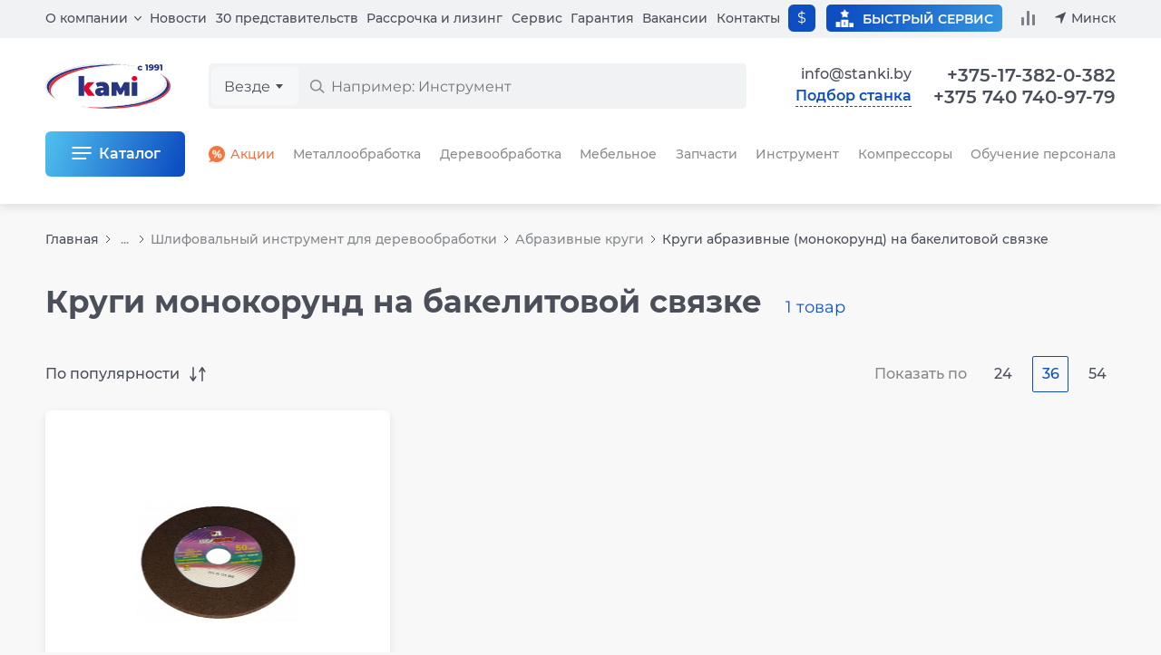

--- FILE ---
content_type: text/html; charset=windows-1251
request_url: https://www.stanki.by/catalog/krugi_abrazivnye_monokorund_na_bakelitovoy_svyazke/
body_size: 17789
content:

<!DOCTYPE html>
<html lang="ru">
<head>
  <meta name="viewport" content="width=device-width">
  <meta charset="windows-1251">
  <meta name="robots" content="noyaca"/>
  <meta name="robots" content="noodp"/>
  <meta name="format-detection" content="telephone=no">
    <title>Круги монокорунд на бакелитовой связке – купить круги монокорунд на бакелитовой связке в Москве: каталог, низкие цены, производители, характеристики | КАМИ</title>
  <style>
html{line-height:1.2;-webkit-text-size-adjust:100%}
body{margin:0}
main{display:block}
h1{font-size:2em;margin:.67em 0}
hr{box-sizing:content-box;height:0;overflow:visible}
pre{font-family:monospace,monospace;font-size:1em}
a{background-color:transparent}
abbr[title]{border-bottom:none;text-decoration:underline;text-decoration:underline dotted}
b,strong{font-weight:bolder}
code,kbd,samp{font-family:monospace,monospace;font-size:1em}
small{font-size:80%}
sub,sup{font-size:75%;line-height:0;position:relative;vertical-align:baseline}
sub{bottom:-.25em}
sup{top:-.5em}
img{border-style:none}
button,input,optgroup,select,textarea{font-family:inherit;font-size:100%;line-height:1.2;margin:0}
button,input{overflow:visible}
button,select{text-transform:none}
[type=button],[type=reset],[type=submit],button{-webkit-appearance:button}
[type=button]::-moz-focus-inner,[type=reset]::-moz-focus-inner,[type=submit]::-moz-focus-inner,button::-moz-focus-inner{border-style:none;padding:0}
[type=button]:-moz-focusring,[type=reset]:-moz-focusring,[type=submit]:-moz-focusring,button:-moz-focusring{outline:1px dotted ButtonText}
fieldset{padding:.35em .75em .625em}
legend{box-sizing:border-box;color:inherit;display:table;max-width:100%;padding:0;white-space:normal}
progress{vertical-align:baseline}
textarea{overflow:auto}
[type=checkbox],[type=radio]{box-sizing:border-box;padding:0}
[type=number]::-webkit-inner-spin-button,[type=number]::-webkit-outer-spin-button{height:auto}
[type=search]{-webkit-appearance:textfield;outline-offset:-2px}
[type=search]::-webkit-search-decoration{-webkit-appearance:none}
::-webkit-file-upload-button{-webkit-appearance:button;font:inherit}
details{display:block}
summary{display:list-item}
template{display:none}
[hidden]{display:none}

*,*::after,*::before{font-family:'Montserrat',Arial,sans-serif;text-rendering:optimizeLegibility;box-sizing:border-box}
input,textarea{-webkit-appearance:none}
img{image-rendering:-webkit-optimize-contrast;image-rendering:-o-crisp-edges;image-rendering:-moz-crisp-edges;image-rendering:crisp-edges}
button{background-color:transparent;border:none;padding:0}
ul,ol{margin:0;padding:0;list-style:none}
</style>
  <meta http-equiv="Content-Type" content="text/html; charset=windows-1251" />
<meta name="robots" content="index, follow" />
<meta name="description" content="Круги монокорунд на бакелитовой связке – купить круги монокорунд на бакелитовой связке в Москве, низкие цены, наличие на складе, каталог, профессиональная консультация. Продажа оригинального инструмента для деревообработки. Гарантия, оперативный сервис, собственный склад запасных частей и инструмента, доставка по России и СНГ:+7 (495) 781-55-11." />
<link rel="canonical" href="https://www.stanki.by/catalog/krugi_abrazivnye_monokorund_na_bakelitovoy_svyazke/" />
<script type="text/javascript" data-skip-moving="true">(function(w, d, n) {var cl = "bx-core";var ht = d.documentElement;var htc = ht ? ht.className : undefined;if (htc === undefined || htc.indexOf(cl) !== -1){return;}var ua = n.userAgent;if (/(iPad;)|(iPhone;)/i.test(ua)){cl += " bx-ios";}else if (/Android/i.test(ua)){cl += " bx-android";}cl += (/(ipad|iphone|android|mobile|touch)/i.test(ua) ? " bx-touch" : " bx-no-touch");cl += w.devicePixelRatio && w.devicePixelRatio >= 2? " bx-retina": " bx-no-retina";var ieVersion = -1;if (/AppleWebKit/.test(ua)){cl += " bx-chrome";}else if ((ieVersion = getIeVersion()) > 0){cl += " bx-ie bx-ie" + ieVersion;if (ieVersion > 7 && ieVersion < 10 && !isDoctype()){cl += " bx-quirks";}}else if (/Opera/.test(ua)){cl += " bx-opera";}else if (/Gecko/.test(ua)){cl += " bx-firefox";}if (/Macintosh/i.test(ua)){cl += " bx-mac";}ht.className = htc ? htc + " " + cl : cl;function isDoctype(){if (d.compatMode){return d.compatMode == "CSS1Compat";}return d.documentElement && d.documentElement.clientHeight;}function getIeVersion(){if (/Opera/i.test(ua) || /Webkit/i.test(ua) || /Firefox/i.test(ua) || /Chrome/i.test(ua)){return -1;}var rv = -1;if (!!(w.MSStream) && !(w.ActiveXObject) && ("ActiveXObject" in w)){rv = 11;}else if (!!d.documentMode && d.documentMode >= 10){rv = 10;}else if (!!d.documentMode && d.documentMode >= 9){rv = 9;}else if (d.attachEvent && !/Opera/.test(ua)){rv = 8;}if (rv == -1 || rv == 8){var re;if (n.appName == "Microsoft Internet Explorer"){re = new RegExp("MSIE ([0-9]+[\.0-9]*)");if (re.exec(ua) != null){rv = parseFloat(RegExp.$1);}}else if (n.appName == "Netscape"){rv = 11;re = new RegExp("Trident/.*rv:([0-9]+[\.0-9]*)");if (re.exec(ua) != null){rv = parseFloat(RegExp.$1);}}}return rv;}})(window, document, navigator);</script>


<link href="/bitrix/js/ui/fonts/opensans/ui.font.opensans.min.css?16593860502320" type="text/css"  rel="stylesheet" />
<link href="/bitrix/js/main/popup/dist/main.popup.bundle.min.css?165938606524774" type="text/css"  rel="stylesheet" />
<link href="/bitrix/cache/css/by/2023/template_6d14b5ac9237b4cd7a874674efb964b5/template_6d14b5ac9237b4cd7a874674efb964b5_v1.css?1769003544670939" type="text/css"  data-template-style="true" rel="stylesheet" />







<meta property="og:title" content="Круги монокорунд на бакелитовой связке – купить круги монокорунд на бакелитовой связке в Москве: каталог, низкие цены, производители, характеристики | КАМИ"; />
<meta property="og:description" content="Круги монокорунд на бакелитовой связке – купить круги монокорунд на бакелитовой связке в Москве, низкие цены, наличие на складе, каталог, профессиональная консультация. Продажа оригинального инструмента для деревообработки. Гарантия, оперативный сервис, собственный склад запасных частей и инструмента, доставка по России и СНГ:+7 (495) 781-55-11."; />
<meta property="og:type" content="website"; />
<meta property="og:site_name" content="КАМИ"/>
<meta property="og:locale" content="ru_RU"/>
<meta property="og:url" content="https://www.stanki.ru/catalog/krugi_abrazivnye_monokorund_na_bakelitovoy_svyazke/"; />
<meta property="og:image" content="https://www.stanki.ru/upload/iblock/054/f6glocov5uwhr8pytz5rnrscuxrciosb.jpg"; />
<meta property="og:image:width" content="200"/>
<meta property="og:image:height" content="147"/>



    <link rel="preload" as="font" type="font/woff2" href="/bitrix/templates/2023/fonts/montserrat/montserrat-medium.woff2" crossorigin>
  <link rel="alternate" href="https://www.stanki.ru/catalog/krugi_abrazivnye_monokorund_na_bakelitovoy_svyazke/" hreflang="ru" />
  <link rel="alternate" href="https://www.stanki.by/catalog/krugi_abrazivnye_monokorund_na_bakelitovoy_svyazke/" hreflang="ru-by" />
  <link rel="alternate" href="https://www.stanki.kz/catalog/krugi_abrazivnye_monokorund_na_bakelitovoy_svyazke/" hreflang="ru-kz" />
</head>
<body class="page page_gray js-page">
  
  
  
        
<header class="headerPage js-header">
  <div class="headerPage__add js-mobile-header">
    <div class="containerPage headerPage__mobile">
      <a class="headerPage__logo headerPage__logo_add" href="/" aria-label="Перейти на главную страницу">
        <img src="/bitrix/templates/2023/images/logo.svg" width="138" height="50" alt="КАМИ – станки и промышленное оборудование по металлу, дереву, мебели, стеклу">
      </a>

      
      <div class="headerPage__mobileCurrencies">
        <div class="page__currencies js-toggle-currency" data-url="/ajax/set_currency.php">
  
  <button class="page__currency active" name="currency" value="usd" type="button" title="В долларах">&dollar;</button>
  
  </div>
      </div>

      <button
                  data-url="/ajax/get/forms/selection.php"
          data-return_url="/catalog/krugi_abrazivnye_monokorund_na_bakelitovoy_svyazke/"
                data-id="Круги монокорунд на бакелитовой связке – купить круги монокорунд на бакелитовой связке в Москве: каталог, низкие цены, производители, характеристики | КАМИ"
        class="headerPage__selection headerPage__selection_mobile js-default-modal-window"
        type="button"
      >Подбор станка</button>

      
      <a class="headerPage__btnIcon headerPage__btnIcon_mail" href="mailto:info@stanki.ru?subject=Обращение в КАМИ" aria-label="Обращение в КАМИ"></a>

      <a class="headerPage__btnIcon headerPage__btnIcon_phone js-common-phone" href="tel:+375173820382">+375-17-382-0-382</a>

      
      
      
      <button class="headerPage__btnIcon headerPage__btnIcon_burger js-header-menu-open" type="button" aria-label="Меню"></button>
    </div>

    <div class="headerPage__addSearch containerPage mainSearch mainSearch_add js-header-search"></div>

      </div>

  <div class="headerPage__background js-header-menu-background"></div>

  <div class="containerPage headerPage__main js-header-menu-window">
    <div class="headerPage__submenu headerSubmenu js-header-menu-sub">
      <div class="headerSubmenu__title">
        <button class="headerSubmenu__back" type="button" data-submenu-close>Вернуться назад</button>
        <span data-submenu-title></span>
        <button class="headerPage__closeMenu js-header-menu-close" type="button">Закрыть меню</button>
      </div>

      <div class="headerSubmenu__content" data-submenu-content></div>
    </div>

    <div class="headerPage__grid">
      <div class="headerPage__mobileTop js-mobile-top">
        <a class="headerPage__logo headerPage__logo_main" href="/">
          <img src="/bitrix/templates/2023/images/logo.svg" width="138" height="50" alt="КАМИ – станки и промышленное оборудование по металлу, дереву, мебели, стеклу">
        </a>

        <button class="headerPage__closeMenu js-header-menu-close" type="button">Закрыть меню</button>
      </div>

      
      
      <div class="headerPage__search" id="vue-search-form"></div>

      <div class="headerPage__top ">
        <nav class="headerPage__menu">
          <ul class="menu">
            <li class="menu__item menu__item_parent">
              <a class="menu__link menu__link_parent js-header-menu-parent" data-id="about" href="/about/">О компании</a>

              <ul class="menu__inside js-header-menu-children" data-id="about">
                
                <li class="menu__insideItem">
                  <a class="menu__link menu__link_inside" href="/about/">О компании</a>
                </li>

                <li class="menu__insideItem">
                  <a class="menu__link menu__link_inside" href="/about/warehouse/">Складские комплексы и запись</a>
                </li>

                <li class="menu__insideItem">
                  <a class="menu__link menu__link_inside" href="/manufacturer/">Производители</a>
                </li>

                
                <li class="menu__insideItem">
                  <a class="menu__link menu__link_inside" href="/about/delivery/">Доставка</a>
                </li>

                
                
                
                <li class="menu__insideItem">
                  <a class="menu__link menu__link_inside" href="/about/reviews/">Отзывы</a>
                </li>

                
                <li class="menu__insideItem">
                  <button class="menu__link menu__link_inside js-default-modal-window" type="button" data-return_url="/catalog/krugi_abrazivnye_monokorund_na_bakelitovoy_svyazke/" data-id="Круги монокорунд на бакелитовой связке – купить круги монокорунд на бакелитовой связке в Москве: каталог, низкие цены, производители, характеристики | КАМИ" data-url="/ajax/get/forms/director.php">Связь с руководством</button>
                </li>

                
                <li class="menu__insideItem">
                  <a class="menu__link menu__link_inside" href="/audit/">Акты сверки</a>
                </li>

                              </ul>
            </li>

            <li class="menu__item">
              <a class="menu__link" href="/about/news/">Новости</a>
            </li>

            <li class="menu__item">
              <a class="menu__link" href="/about/representations/">30 представительств</a>
            </li>

            <li class="menu__item">
              <a class="menu__link" href="/about/leasing_kredit/">Рассрочка и лизинг</a>
            </li>

            <li class="menu__item">
              <a class="menu__link" href="/about/maintenance/">Сервис</a>
            </li>

            <li class="menu__item">
              <a class="menu__link" href="/about/guarantee/">Гарантия</a>
            </li>

            <li class="menu__item">
              <a class="menu__link" href="https://hh.ru/employer/6031" target="_blank" rel="nofollow">Вакансии</a>
            </li>

            <li class="menu__item">
              <a class="menu__link js-current-contact-page-link" href="/about/contacts/">Контакты</a>
            </li>

                      </ul>
        </nav>

        <div class="headerPage__currencies" data-parent>
          <button class="headerPage__control page__currency page__currency_control" type="button" onclick="this.closest('[data-parent]').classList.toggle('active')">
            &dollar;          </button>

          <div class="headerPage__inside">
            
            <div class="headerPage__select">
              <div class="page__currencies js-toggle-currency" data-url="/ajax/set_currency.php">
  
  <button class="page__currency active" name="currency" value="usd" type="button" title="В долларах">&dollar;</button>
  
  </div>
            </div>
          </div>
        </div>

        <div class="headerPage__info">
          
          <a class="headerPage__service" href="/about/maintenance/">
            <i></i>
            <span>Быстрый сервис</span>
          </a>

          <a class="headerPage__compare js-compare-count" href="/compare/" data-count>
            <i></i>
            <span>Сравнение</span>
          </a>

          <button class="headerPage__region js-header-menu-region js-current-city" type="button" data-url="/ajax/get/region-list.php" data-title="Выбор региона">Москва</button>
        </div>
      </div>

      <div class="headerPage__controls">
        
        
        
        
        <div class="headerPage__links">
          <a class="headerPage__mail headerPage__mail_contacts" href="mailto:info@stanki.by?subject=Обращение в КАМИ" aria-label="Обращение в КАМИ" onclick="ym(27026031,'reachGoal','post'); return true;">info@stanki.by</a>

          <button
                          data-url="/ajax/get/forms/selection.php"
              data-return_url="/catalog/krugi_abrazivnye_monokorund_na_bakelitovoy_svyazke/"
                        data-id="Круги монокорунд на бакелитовой связке – купить круги монокорунд на бакелитовой связке в Москве: каталог, низкие цены, производители, характеристики | КАМИ"
            class="headerPage__selection headerPage__selection_desktop headerPage__selection_contacts js-default-modal-window"
            type="button"
          >Подбор станка</button>
        </div>
      </div>

      <div class="headerPage__contacts">
        <div class="headerPage__call">
          <div class="headerPage__phones">
            <a class="headerPage__phone js-common-phone" href="tel:+375173820382">+375-17-382-0-382 <span>/</span></a>
            <a class="headerPage__phone js-current-phone" href="tel:+74957815511">+7 (495) 781-55-11</a>
          </div>

                  </div>
      </div>

      <div class="headerPage__catalog headerCatalog js-header-menu-catalog" data-url="/ajax/get/header-catalog-detail.php">
        <div class="headerCatalogDetail" data-detail-id="all"><div class="headerCatalogDetail__title"><span>Весь каталог</span></div><div class="headerCatalogGrid"><a class="headerCatalogGrid__link" href="/catalog/metalloobrabatyvayuschee_oborudovanie/" ><img src="/bitrix/templates/2023/images/menu/machine-metall.svg" class="headerCatalogGrid__icon headerCatalogGrid__icon_machine-metall" width="60" height="60" loading="lazy"><span>Металлообрабатывающее оборудование</span></a><a class="headerCatalogGrid__link" href="/catalog/derevoobrabatyvayushhee_oborudovanie/" ><img src="/bitrix/templates/2023/images/menu/machine-wood.svg" class="headerCatalogGrid__icon headerCatalogGrid__icon_machine-wood" width="60" height="60" loading="lazy"><span>Деревообрабатывающее оборудование</span></a><a class="headerCatalogGrid__link" href="/catalog/oborudovanie_dlya_proizvodstva_mebeli/" ><img src="/bitrix/templates/2023/images/menu/machine-furniture.svg" class="headerCatalogGrid__icon headerCatalogGrid__icon_machine-furniture" width="60" height="60" loading="lazy"><span>Оборудование для производства мебели</span></a><a class="headerCatalogGrid__link" href="/catalog/frezernye_stanki_i_centry_s_chpu/" ><img src="/bitrix/templates/2023/images/menu/machine-milling.svg" class="headerCatalogGrid__icon headerCatalogGrid__icon_machine-milling" width="60" height="60" loading="lazy"><span>Фрезерное оборудование с ЧПУ</span></a><a class="headerCatalogGrid__link" href="/catalog/instrument/" ><img src="/bitrix/templates/2023/images/menu/tools-saw.svg" class="headerCatalogGrid__icon headerCatalogGrid__icon_tools-saw" width="60" height="60" loading="lazy"><span>Инструменты</span></a><a class="headerCatalogGrid__link" href="/catalog/oborudovanie_dlya_zatochki_instrumenta/" ><img src="/bitrix/templates/2023/images/menu/machine-sharpening.svg" class="headerCatalogGrid__icon headerCatalogGrid__icon_machine-sharpening" width="60" height="60" loading="lazy"><span>Оборудование для заточки инструмента</span></a><a class="headerCatalogGrid__link" href="https://air.stanki.ru/catalog/" target="_blank" rel="nofollow"><img src="/bitrix/templates/2023/images/menu/machine-compressor.svg" class="headerCatalogGrid__icon headerCatalogGrid__icon_machine-compressor" width="60" height="60" loading="lazy"><span>Компрессоры (вы перейдете на новый сайт)</span></a><a class="headerCatalogGrid__link" href="/catalog/kamneobrabatyvayushchee_oborudovanie/" ><img src="/bitrix/templates/2023/images/menu/machine-stone.svg" class="headerCatalogGrid__icon headerCatalogGrid__icon_machine-stone" width="60" height="60" loading="lazy"><span>Камнеобрабатывающее оборудование</span></a><a class="headerCatalogGrid__link" href="/catalog/stekloobrabatyvayuschee_oborudovanie/" ><img src="/bitrix/templates/2023/images/menu/machine-glass.svg" class="headerCatalogGrid__icon headerCatalogGrid__icon_machine-glass" width="60" height="60" loading="lazy"><span>Стеклообрабатывающее оборудование</span></a><a class="headerCatalogGrid__link" href="/service/" ><img src="/bitrix/templates/2023/images/menu/gears.svg" class="headerCatalogGrid__icon headerCatalogGrid__icon_gears" width="60" height="60" loading="lazy"><span>Запчасти для станков</span></a><a class="headerCatalogGrid__link" href="/catalog/5_ti_osevye_obrabatyvayushchie_tsentry/" ><img src="/bitrix/templates/2023/images/menu/machine-5-osey.svg" class="headerCatalogGrid__icon headerCatalogGrid__icon_machine-5-osey" width="60" height="60" loading="lazy"><span>5-ти осевые обрабатывающие центры</span></a><a class="headerCatalogGrid__link" href="/catalog/robototekhnika/" ><img src="/bitrix/templates/2023/images/menu/robototekhnika.svg" class="headerCatalogGrid__icon headerCatalogGrid__icon_robototekhnika" width="60" height="60" loading="lazy"><span>Робототехника</span></a><a class="headerCatalogGrid__link" href="/catalog/frezernye-stanki-po-metallu/" ><img src="/bitrix/templates/2023/images/menu/frezer.svg" class="headerCatalogGrid__icon headerCatalogGrid__icon_frezer" width="60" height="60" loading="lazy"><span>Фрезерные станки и центры</span></a><a class="headerCatalogGrid__link" href="/catalog/tokarnye_stanki_i_tsentry/" ><img src="/bitrix/templates/2023/images/menu/tokar.svg" class="headerCatalogGrid__icon headerCatalogGrid__icon_tokar" width="60" height="60" loading="lazy"><span>Токарные станки и центры</span></a><a class="headerCatalogGrid__link" href="/catalog/lentochnopilnye_stanki/" ><img src="/bitrix/templates/2023/images/menu/ribbon.svg" class="headerCatalogGrid__icon headerCatalogGrid__icon_ribbon" width="60" height="60" loading="lazy"><span>Ленточнопильные станки</span></a><a class="headerCatalogGrid__link" href="/catalog/lazernye_stanki/" ><img src="/bitrix/templates/2023/images/menu/laser.svg" class="headerCatalogGrid__icon headerCatalogGrid__icon_laser" width="60" height="60" loading="lazy"><span>Лазерные станки</span></a><a class="headerCatalogGrid__link" href="/sale/" ><img src="/bitrix/templates/2023/images/menu/discont.svg" class="headerCatalogGrid__icon headerCatalogGrid__icon_discont" width="60" height="60" loading="lazy"><span>Акции</span></a><a class="headerCatalogGrid__link" href="/bu/" ><img src="/bitrix/templates/2023/images/menu/second-hand.svg" class="headerCatalogGrid__icon headerCatalogGrid__icon_second-hand" width="60" height="60" loading="lazy"><span>БУ</span></a><a class="headerCatalogGrid__link" href="/about/metal_technology/" ><img src="/bitrix/templates/2023/images/menu/technological-service.svg" class="headerCatalogGrid__icon headerCatalogGrid__icon_technological-service" width="60" height="60" loading="lazy"><span>Технологическое обслуживание</span></a></div></div>        <div class="headerCatalogDetail" data-detail-id="9400010"><div class="headerCatalogDetail__title"><span>Металлообрабатывающее оборудование</span><a class="headerCatalogDetail__link headerCatalogDetail__link_title" href="/catalog/metalloobrabatyvayuschee_oborudovanie/">
          Все товары
          <span class="headerCatalogDetail__quantity">421</span>
        </a><a class="headerCatalogDetail__link headerCatalogDetail__link_title headerCatalogDetail__link_discont" href="/sale/metalloobrabatyvayuschee_oborudovanie/">
          <img src="/bitrix/templates/2023/images/menu/discont.svg" width="20" height="20" loading="lazy">
          Акции
        </a><a class="headerCatalogDetail__link headerCatalogDetail__link_title headerCatalogDetail__link_technology" href="/about/metal_technology/">
          <img src="/bitrix/templates/2023/images/menu/technological-service.svg" width="30" height="30" loading="lazy">
          Технология
        </a></div><ul class="headerCatalogDetail__list"><li class="headerCatalogDetail__item">
            <a class="headerCatalogDetail__link" href="/catalog/tokarnye-stanki-po-metallu/">Токарные станки</a>
          </li><li class="headerCatalogDetail__item">
            <a class="headerCatalogDetail__link" href="/catalog/frezernye-stanki-po-metallu/">Фрезерные станки по металлу</a>
          </li><li class="headerCatalogDetail__item">
            <a class="headerCatalogDetail__link" href="/catalog/rastochnye_stanki/">Расточные станки</a>
          </li><li class="headerCatalogDetail__item">
            <a class="headerCatalogDetail__link" href="/catalog/shlifovalnoe_oborudovanie__/">Шлифовальные станки</a>
          </li><li class="headerCatalogDetail__item">
            <a class="headerCatalogDetail__link" href="/catalog/kompleksy_lazernogo_raskroya/">Лазерная резка</a>
          </li><li class="headerCatalogDetail__item">
            <a class="headerCatalogDetail__link" href="/catalog/elektroerozionnye-stanki/">Электроэрозионные станки</a>
          </li><li class="headerCatalogDetail__item">
            <a class="headerCatalogDetail__link" href="/catalog/zubo_i_rezboobrabatyvayushchie_stanki/">Зубообрабатывающие станки</a>
          </li><li class="headerCatalogDetail__item">
            <a class="headerCatalogDetail__link" href="/catalog/gidravlicheskie_listogibochnye_pressy/">Листогибочные прессы</a>
          </li><li class="headerCatalogDetail__item">
            <a class="headerCatalogDetail__link" href="/catalog/gilotinnye_nozhnitsy/">Гильотины</a>
          </li><li class="headerCatalogDetail__item">
            <a class="headerCatalogDetail__link" href="/catalog/gidravlicheskie_i_elektromekhanicheskie_valtsy/">Валковые машины</a>
          </li><li class="headerCatalogDetail__item">
            <a class="headerCatalogDetail__link" href="/catalog/koordinatno_probivnye_pressy_/">Координатно-пробивные прессы</a>
          </li><li class="headerCatalogDetail__item">
            <a class="headerCatalogDetail__link" href="/catalog/stanki_dlya_snyatiya_zausentsev_grata_okaliny_polirovki_i_shlifovki/">Станки для снятия заусенцев, грата, окалины, полировки и шлифовки</a>
          </li><li class="headerCatalogDetail__item">
            <a class="headerCatalogDetail__link" href="/catalog/gidravlicheskie_shtampovochnye_pressy/">Штамповочные прессы</a>
          </li><li class="headerCatalogDetail__item">
            <a class="headerCatalogDetail__link" href="https://air.stanki.ru/">Компрессорное оборудование</a>
          </li><li class="headerCatalogDetail__item">
            <a class="headerCatalogDetail__link" href="/catalog/gibka_listovogo_metalla/">Гибка листового металла</a>
          </li><li class="headerCatalogDetail__item">
            <a class="headerCatalogDetail__link" href="/catalog/ustanovki-gidroabrazivnoj-rezki/">Установки гидроабразивной резки</a>
          </li><li class="headerCatalogDetail__item">
            <a class="headerCatalogDetail__link" href="/catalog/probivnye_i_shtampovochnye_pressy/">Пробивные и штамповочные прессы</a>
          </li><li class="headerCatalogDetail__item">
            <a class="headerCatalogDetail__link" href="/catalog/otreznye-stanki-po-metallu/">Отрезные станки</a>
          </li><li class="headerCatalogDetail__item">
            <a class="headerCatalogDetail__link" href="/catalog/stanki_dlya_pravki_prutka/">Станки для правки прутка</a>
          </li><li class="headerCatalogDetail__item">
            <a class="headerCatalogDetail__link" href="/catalog/faskosemnye_stanki/">Фаскосъемные станки</a>
          </li><li class="headerCatalogDetail__item">
            <a class="headerCatalogDetail__link" href="/catalog/trubogibochnye_stanki/">Трубогибочные станки</a>
          </li><li class="headerCatalogDetail__item">
            <a class="headerCatalogDetail__link" href="/catalog/profilegiby/">Профилегибы</a>
          </li><li class="headerCatalogDetail__item">
            <a class="headerCatalogDetail__link" href="/catalog/stanki_dlya_zatochki_i_podgotovki_diskovykh_pil_po_metallu/">Станки для заточки и подготовки дисковых пил по металлу</a>
          </li><li class="headerCatalogDetail__item">
            <a class="headerCatalogDetail__link" href="/catalog/stanki_dlya_zatochki_sverl/">Станки для заточки концевых фрез и сверел</a>
          </li><li class="headerCatalogDetail__item">
            <a class="headerCatalogDetail__link" href="/catalog/stanki_dlya_zatochki_promyshlennykh_gilotinnykh_nozhey/">Станки для заточки промышленных гильотинных ножей</a>
          </li><li class="headerCatalogDetail__item">
            <a class="headerCatalogDetail__link" href="/catalog/stanki_zatochnye_universalnye/">Станки заточные универсальные</a>
          </li><li class="headerCatalogDetail__item">
            <a class="headerCatalogDetail__link" href="/catalog/nastolnye_zatochnye_stanki/">Настольные заточные станки для концевых фрез и сверл</a>
          </li></ul><ul class="headerCatalogDetail__brands"><li>
            <a class="headerCatalogDetail__brand" href="/catalog/metalloobrabatyvayuschee_oborudovanie/spectr/">
              <img src="/upload/resize_cache/iblock/052/80_80_0619711fa078991f0a23d032687646b21/0526866263c12793e68a8e98401fce56.png" alt="SPECTR" loading="lazy">
            </a>
          </li><li>
            <a class="headerCatalogDetail__brand" href="/catalog/metalloobrabatyvayuschee_oborudovanie/skm/">
              <img src="/upload/resize_cache/iblock/02a/80_80_0619711fa078991f0a23d032687646b21/02ae4fa75969185af62d98ca91a5bf57.png" alt="SKM" loading="lazy">
            </a>
          </li><li>
            <a class="headerCatalogDetail__brand" href="/catalog/metalloobrabatyvayuschee_oborudovanie/jinn_fa/">
              <img src="/upload/resize_cache/iblock/64e/80_80_0619711fa078991f0a23d032687646b21/64ea1a6eace6f653d25b3def2ec8c9e6.jpg" alt="JINN FA" loading="lazy">
            </a>
          </li><li>
            <a class="headerCatalogDetail__brand" href="/catalog/metalloobrabatyvayuschee_oborudovanie/huazhongcnc/">
              <img src="/upload/resize_cache/iblock/707/80_80_0619711fa078991f0a23d032687646b21/7079f9add1b09d8ebcdd919a05e6c42b.png" alt="HUAZHONGCNC" loading="lazy">
            </a>
          </li><li>
            <a class="headerCatalogDetail__brand" href="/catalog/metalloobrabatyvayuschee_oborudovanie/ironmac/">
              <img src="/upload/resize_cache/iblock/66f/80_80_0619711fa078991f0a23d032687646b21/66f4dbc74e945fa66c41d9d1446d8dbc.jpg" alt="IRONMAC" loading="lazy">
            </a>
          </li><li>
            <a class="headerCatalogDetail__brand" href="/catalog/metalloobrabatyvayuschee_oborudovanie/chmer/">
              <img src="/upload/resize_cache/iblock/39c/80_80_0619711fa078991f0a23d032687646b21/39ccbc084834ffd702ea353157b768c7.jpg" alt="CHMER" loading="lazy">
            </a>
          </li><li>
            <a class="headerCatalogDetail__brand" href="/catalog/metalloobrabatyvayuschee_oborudovanie/takisawa/">
              <img src="/upload/resize_cache/iblock/127/80_80_0619711fa078991f0a23d032687646b21/1273a20a716769f6a2d567e87e4fe2ed.png" alt="TAKISAWA" loading="lazy">
            </a>
          </li><li>
            <a class="headerCatalogDetail__brand" href="/catalog/metalloobrabatyvayuschee_oborudovanie/kingred/">
              <img src="/upload/resize_cache/iblock/f2a/80_80_0619711fa078991f0a23d032687646b21/f2a8e8da9c1f0b870e1dcba677d91a64.png" alt="Kingred" loading="lazy">
            </a>
          </li><li>
            <a class="headerCatalogDetail__brand" href="/catalog/metalloobrabatyvayuschee_oborudovanie/radar/">
              <img src="/upload/resize_cache/iblock/bd0/80_80_0619711fa078991f0a23d032687646b21/bd02fb702c478d139678d85b36af98f1.jpg" alt="Radar" loading="lazy">
            </a>
          </li><li>
            <a class="headerCatalogDetail__brand" href="/catalog/metalloobrabatyvayuschee_oborudovanie/myday/">
              <img src="/upload/resize_cache/iblock/241/80_80_0619711fa078991f0a23d032687646b21/2418f86279d30d26edf29dc59b1ea324.png" alt="MYDAY" loading="lazy">
            </a>
          </li></ul></div>        <div class="headerCatalogDetail" data-detail-id="9400011"><div class="headerCatalogDetail__title"><span>Деревообрабатывающее оборудование</span><a class="headerCatalogDetail__link headerCatalogDetail__link_title" href="/catalog/derevoobrabatyvayushhee_oborudovanie/">
          Все товары
          <span class="headerCatalogDetail__quantity">667</span>
        </a><a class="headerCatalogDetail__link headerCatalogDetail__link_title headerCatalogDetail__link_discont" href="/sale/derevoobrabatyvayushhee_oborudovanie/">
          <img src="/bitrix/templates/2023/images/menu/discont.svg" width="20" height="20" loading="lazy">
          Акции
        </a><a class="headerCatalogDetail__link headerCatalogDetail__link_title headerCatalogDetail__link_secondHand" href="/bu/derevoobrabatyvayushhee_oborudovanie/">
          <img src="/bitrix/templates/2023/images/menu/second-hand.svg" width="20" height="20" loading="lazy">
          Б/У
        </a></div><ul class="headerCatalogDetail__list"><li class="headerCatalogDetail__item">
            <a class="headerCatalogDetail__link" href="/catalog/lesopilnoe_oborudovanie/">Лесопильное оборудование</a>
          </li><li class="headerCatalogDetail__item">
            <a class="headerCatalogDetail__link" href="/catalog/chetyrekhstoronnie_stanki/">Четырехсторонние станки</a>
          </li><li class="headerCatalogDetail__item">
            <a class="headerCatalogDetail__link" href="/catalog/stolyarnoe_oborudovanie/">Столярное оборудование</a>
          </li><li class="headerCatalogDetail__item">
            <a class="headerCatalogDetail__link" href="/catalog/shlifovalnoe_oborudovanie/">Шлифовальное оборудование</a>
          </li><li class="headerCatalogDetail__item">
            <a class="headerCatalogDetail__link" href="/catalog/pererabotka_otkhodov_drevesiny/">Переработка отходов древесины</a>
          </li><li class="headerCatalogDetail__item">
            <a class="headerCatalogDetail__link" href="/catalog/aspiratsionnye_sistemy/">Аспирационные системы</a>
          </li><li class="headerCatalogDetail__item">
            <a class="headerCatalogDetail__link" href="/catalog/pressy_i_vaymy/">Прессы и ваймы</a>
          </li><li class="headerCatalogDetail__item">
            <a class="headerCatalogDetail__link" href="/catalog/oborudovanie-dlya-srashchivaniya-po-dline/">Оборудование для сращивания по длине</a>
          </li><li class="headerCatalogDetail__item">
            <a class="headerCatalogDetail__link" href="/catalog/oborudovanie_dlya_vyrezki_defektov_i_optimizatsii/">Оборудование для вырезки дефектов и оптимизации</a>
          </li><li class="headerCatalogDetail__item">
            <a class="headerCatalogDetail__link" href="https://air.stanki.ru/">Компрессорное оборудование</a>
          </li><li class="headerCatalogDetail__item">
            <a class="headerCatalogDetail__link" href="/catalog/oborudovanie_dlya_domostroeniya/">Оборудование для домостроения</a>
          </li><li class="headerCatalogDetail__item">
            <a class="headerCatalogDetail__link" href="/catalog/kotelnye_ustanovki/">Котельные установки</a>
          </li><li class="headerCatalogDetail__item">
            <a class="headerCatalogDetail__link" href="/catalog/sushilnye_kamery/">Сушильные камеры</a>
          </li><li class="headerCatalogDetail__item">
            <a class="headerCatalogDetail__link" href="/catalog/mezhstanochnaya_mekhanizatsiya/">Межстаночная механизация</a>
          </li><li class="headerCatalogDetail__item">
            <a class="headerCatalogDetail__link" href="/catalog/parket/">Оборудование для изготовления паркета</a>
          </li><li class="headerCatalogDetail__item">
            <a class="headerCatalogDetail__link" href="/catalog/pallety_poddony/">Оборудование для изготовления поддонов</a>
          </li><li class="headerCatalogDetail__item">
            <a class="headerCatalogDetail__link" href="/catalog/tortsovochnye_stanki/">Торцовочные станки</a>
          </li><li class="headerCatalogDetail__item">
            <a class="headerCatalogDetail__link" href="/catalog/instrument_dlya_derevoobrabotki/">Инструмент для деревообработки</a>
          </li><li class="headerCatalogDetail__item headerCatalogDetail__item_product">
          <a class="headerCatalogDetail__link" href="/catalog/avtomatizirovannye_shirokolentochnye_kompleksy/gorizontalnaya_shirokolentochnaya_pilorama_htz_1100_pro/">
            
            <div class="headerCatalogDetail__name">Широколенточная пилорама Mebor HTZ 1100 PRO</div>
          </a>
        </li></ul><ul class="headerCatalogDetail__brands"><li>
            <a class="headerCatalogDetail__brand" href="/catalog/derevoobrabatyvayushhee_oborudovanie/krafter/">
              <img src="/upload/resize_cache/iblock/313/80_80_0619711fa078991f0a23d032687646b21/3131d393511399a72fa7e8ab0a9a498e.png" alt="KRAFTER" loading="lazy">
            </a>
          </li><li>
            <a class="headerCatalogDetail__brand" href="/catalog/derevoobrabatyvayushhee_oborudovanie/nanxing/">
              <img src="/upload/resize_cache/iblock/bff/80_80_0619711fa078991f0a23d032687646b21/bff687117590aaa64fcacb84e0a6af5f.jpg" alt="Nanxing" loading="lazy">
            </a>
          </li><li>
            <a class="headerCatalogDetail__brand" href="/catalog/derevoobrabatyvayushhee_oborudovanie/quadro/">
              <img src="/upload/resize_cache/iblock/b14/80_80_0619711fa078991f0a23d032687646b21/b1422a57da850a5576a8bc94c7e3bcfc.png" alt="QUADRO" loading="lazy">
            </a>
          </li><li>
            <a class="headerCatalogDetail__brand" href="/catalog/derevoobrabatyvayushhee_oborudovanie/beaver/">
              <img src="/upload/resize_cache/iblock/8ec/80_80_0619711fa078991f0a23d032687646b21/8ec1d3249a9d475b6b5e608473e93b41.png" alt="Beaver" loading="lazy">
            </a>
          </li><li>
            <a class="headerCatalogDetail__brand" href="/catalog/derevoobrabatyvayushhee_oborudovanie/walter/">
              <img src="/upload/resize_cache/iblock/1fb/80_80_0619711fa078991f0a23d032687646b21/1fb4e1d0685698606a46eb577276c0d9.jpg" alt="Walter" loading="lazy">
            </a>
          </li><li>
            <a class="headerCatalogDetail__brand" href="/catalog/derevoobrabatyvayushhee_oborudovanie/ostermann/">
              <img src="/upload/resize_cache/iblock/458/80_80_0619711fa078991f0a23d032687646b21/45839cf24d2eb252f39b34835709733c.png" alt="OSTERMANN" loading="lazy">
            </a>
          </li><li>
            <a class="headerCatalogDetail__brand" href="/catalog/derevoobrabatyvayushhee_oborudovanie/houfek/">
              <img src="/upload/resize_cache/iblock/2a3/80_80_0619711fa078991f0a23d032687646b21/2a3ef5e4927688926338c6d9a13b4f79.jpg" alt="Houfek" loading="lazy">
            </a>
          </li><li>
            <a class="headerCatalogDetail__brand" href="/catalog/derevoobrabatyvayushhee_oborudovanie/katres/">
              <img src="/upload/resize_cache/iblock/211/80_80_0619711fa078991f0a23d032687646b21/211c5c0c73b500eaec478af80c43a13d.png" alt="KATRES" loading="lazy">
            </a>
          </li><li>
            <a class="headerCatalogDetail__brand" href="/catalog/derevoobrabatyvayushhee_oborudovanie/mebor/">
              <img src="/upload/resize_cache/iblock/d0d/80_80_0619711fa078991f0a23d032687646b21/d0d98f5f40ca62049a481a7cf1535283.png" alt="Mebor" loading="lazy">
            </a>
          </li><li>
            <a class="headerCatalogDetail__brand" href="/catalog/derevoobrabatyvayushhee_oborudovanie/untha/">
              <img src="/upload/resize_cache/iblock/ffc/80_80_0619711fa078991f0a23d032687646b21/ffc326052033bb4926c728d0f3c24db1.png" alt="UNTHA" loading="lazy">
            </a>
          </li></ul></div>        <div class="headerCatalogDetail" data-detail-id="9400013"><div class="headerCatalogDetail__title"><span>Оборудование для производства мебели</span><a class="headerCatalogDetail__link headerCatalogDetail__link_title" href="/catalog/oborudovanie_dlya_proizvodstva_mebeli/">
          Все товары
          <span class="headerCatalogDetail__quantity">791</span>
        </a><a class="headerCatalogDetail__link headerCatalogDetail__link_title headerCatalogDetail__link_discont" href="/sale/oborudovanie_dlya_proizvodstva_mebeli/">
          <img src="/bitrix/templates/2023/images/menu/discont.svg" width="20" height="20" loading="lazy">
          Акции
        </a><a class="headerCatalogDetail__link headerCatalogDetail__link_title headerCatalogDetail__link_secondHand" href="/bu/oborudovanie_dlya_proizvodstva_mebeli/">
          <img src="/bitrix/templates/2023/images/menu/second-hand.svg" width="20" height="20" loading="lazy">
          Б/У
        </a></div><ul class="headerCatalogDetail__list"><li class="headerCatalogDetail__item">
            <a class="headerCatalogDetail__link" href="/catalog/formatno-raskroechnye_stanki_i_centry/">Форматно-раскроечные станки и центры</a>
          </li><li class="headerCatalogDetail__item">
            <a class="headerCatalogDetail__link" href="/catalog/kromkooblitsovochnye_stanki/">Кромкооблицовочные станки</a>
          </li><li class="headerCatalogDetail__item">
            <a class="headerCatalogDetail__link" href="/catalog/sverlilno_prisadochnye_stanki/">Сверлильно-присадочные станки</a>
          </li><li class="headerCatalogDetail__item">
            <a class="headerCatalogDetail__link" href="/catalog/sverlilno_prisadochnye_stanki_s_chpu/">Сверлильно-присадочные станки с ЧПУ</a>
          </li><li class="headerCatalogDetail__item">
            <a class="headerCatalogDetail__link" href="/catalog/upakovochnoe_oborudovanie_/">Упаковочное оборудование</a>
          </li><li class="headerCatalogDetail__item">
            <a class="headerCatalogDetail__link" href="/catalog/planshetno_rezhushchie_plottery/">Планшетно-режущие плоттеры</a>
          </li><li class="headerCatalogDetail__item">
            <a class="headerCatalogDetail__link" href="/catalog/frezernye_stanki_s_chpu/">Фрезерные станки с ЧПУ для производства мебели</a>
          </li><li class="headerCatalogDetail__item">
            <a class="headerCatalogDetail__link" href="/catalog/obrabatyvayushchie_tsentry_chpu/">Обрабатывающие центры на траверсах</a>
          </li><li class="headerCatalogDetail__item">
            <a class="headerCatalogDetail__link" href="/catalog/oborudovanie_dlya_izgotovleniya_plastikovykh_i_alyuminievykh_okon/">Станки для пластиковых (ПВХ) и алюминиевых окон</a>
          </li><li class="headerCatalogDetail__item">
            <a class="headerCatalogDetail__link" href="/catalog/oborudovanie_dlya_proizvodstva_dverey/">Оборудование для производства дверей</a>
          </li><li class="headerCatalogDetail__item">
            <a class="headerCatalogDetail__link" href="/catalog/pressy_i_oborudovanie_dlya_oblitsovyvaniya/">Прессы и оборудование для облицовывания</a>
          </li><li class="headerCatalogDetail__item">
            <a class="headerCatalogDetail__link" href="/catalog/kleenanosyashchie_stanki/">Клеенаносящие станки</a>
          </li><li class="headerCatalogDetail__item">
            <a class="headerCatalogDetail__link" href="/catalog/baget/">Оборудование для производства багета и рамочных фасадов</a>
          </li><li class="headerCatalogDetail__item">
            <a class="headerCatalogDetail__link" href="/catalog/oborudovanie_dlya_proizvodstva_matrasov_i_myagkoy_mebeli/">Оборудование для производства матрасов и мягкой мебели</a>
          </li><li class="headerCatalogDetail__item">
            <a class="headerCatalogDetail__link" href="/catalog/stanki_dlya_profilnogo_shlifovaniya/">Шлифовальное оборудование</a>
          </li><li class="headerCatalogDetail__item">
            <a class="headerCatalogDetail__link" href="/catalog/pokrasochnye_kamery_/">Оборудование для нанесения ЛКМ</a>
          </li><li class="headerCatalogDetail__item">
            <a class="headerCatalogDetail__link" href="/catalog/mezhstanochnaya_mekhanizatsiya_/">Межстаночная механизация</a>
          </li><li class="headerCatalogDetail__item">
            <a class="headerCatalogDetail__link" href="/catalog/oborudovanie_dlya_shpona_/">Оборудование для обработки шпона</a>
          </li><li class="headerCatalogDetail__item">
            <a class="headerCatalogDetail__link" href="/catalog/kashirovanie/">Каширование</a>
          </li><li class="headerCatalogDetail__item">
            <a class="headerCatalogDetail__link" href="/catalog/oborudovanie_dlya_oblitsovki_pogonazha_/">Оборудование для облицовки погонажа</a>
          </li><li class="headerCatalogDetail__item">
            <a class="headerCatalogDetail__link" href="/catalog/lazernogravirovalnye_stanki/">Лазерно-гравировальные станки</a>
          </li><li class="headerCatalogDetail__item">
            <a class="headerCatalogDetail__link" href="/catalog/stanki_i_centri_mnogopilnye_stanki_dlya_raskroya_plit/">Многопильные станки для раскроя плит</a>
          </li><li class="headerCatalogDetail__item">
            <a class="headerCatalogDetail__link" href="https://air.stanki.ru/catalog/vintovye-kompressory/triumph/">Компрессоры для мебельных производств</a>
          </li><li class="headerCatalogDetail__item">
            <a class="headerCatalogDetail__link" href="/catalog/stekloobrabatyvayuschee_oborudovanie/">Стеклообрабатывающее оборудование</a>
          </li></ul><ul class="headerCatalogDetail__brands"><li>
            <a class="headerCatalogDetail__brand" href="/catalog/oborudovanie_dlya_proizvodstva_mebeli/krafter/">
              <img src="/upload/resize_cache/iblock/313/80_80_0619711fa078991f0a23d032687646b21/3131d393511399a72fa7e8ab0a9a498e.png" alt="KRAFTER" loading="lazy">
            </a>
          </li><li>
            <a class="headerCatalogDetail__brand" href="/catalog/oborudovanie_dlya_proizvodstva_mebeli/nanxing/">
              <img src="/upload/resize_cache/iblock/bff/80_80_0619711fa078991f0a23d032687646b21/bff687117590aaa64fcacb84e0a6af5f.jpg" alt="Nanxing" loading="lazy">
            </a>
          </li><li>
            <a class="headerCatalogDetail__brand" href="/catalog/oborudovanie_dlya_proizvodstva_mebeli/filato/">
              <img src="/upload/resize_cache/iblock/142/80_80_0619711fa078991f0a23d032687646b21/7rwrlce3zmud0apkv5rpdv737r8y5k6x.jpg" alt="Filato" loading="lazy">
            </a>
          </li><li>
            <a class="headerCatalogDetail__brand" href="/catalog/oborudovanie_dlya_proizvodstva_mebeli/quadro/">
              <img src="/upload/resize_cache/iblock/b14/80_80_0619711fa078991f0a23d032687646b21/b1422a57da850a5576a8bc94c7e3bcfc.png" alt="QUADRO" loading="lazy">
            </a>
          </li><li>
            <a class="headerCatalogDetail__brand" href="/catalog/oborudovanie_dlya_proizvodstva_mebeli/beaver/">
              <img src="/upload/resize_cache/iblock/8ec/80_80_0619711fa078991f0a23d032687646b21/8ec1d3249a9d475b6b5e608473e93b41.png" alt="Beaver" loading="lazy">
            </a>
          </li><li>
            <a class="headerCatalogDetail__brand" href="/catalog/oborudovanie_dlya_proizvodstva_mebeli/vario_press/">
              <img src="/upload/resize_cache/iblock/2bb/80_80_0619711fa078991f0a23d032687646b21/2bbd9096aab7aa137945d15e53513239.png" alt="Vario Press" loading="lazy">
            </a>
          </li><li>
            <a class="headerCatalogDetail__brand" href="/catalog/oborudovanie_dlya_proizvodstva_mebeli/ostermann/">
              <img src="/upload/resize_cache/iblock/458/80_80_0619711fa078991f0a23d032687646b21/45839cf24d2eb252f39b34835709733c.png" alt="OSTERMANN" loading="lazy">
            </a>
          </li><li>
            <a class="headerCatalogDetail__brand" href="/catalog/oborudovanie_dlya_proizvodstva_mebeli/houfek/">
              <img src="/upload/resize_cache/iblock/2a3/80_80_0619711fa078991f0a23d032687646b21/2a3ef5e4927688926338c6d9a13b4f79.jpg" alt="Houfek" loading="lazy">
            </a>
          </li><li>
            <a class="headerCatalogDetail__brand" href="/catalog/oborudovanie_dlya_proizvodstva_mebeli/turanlar/">
              <img src="/upload/resize_cache/iblock/464/80_80_0619711fa078991f0a23d032687646b21/464af4f47adaad9c8bc533882fb45aec.png" alt="Turanlar" loading="lazy">
            </a>
          </li><li>
            <a class="headerCatalogDetail__brand" href="/catalog/oborudovanie_dlya_proizvodstva_mebeli/gqmac/">
              <img src="/upload/resize_cache/iblock/1a7/80_80_0619711fa078991f0a23d032687646b21/1a74bf8bc1f62445e9f8e13707bcc771.png" alt="GQmac" loading="lazy">
            </a>
          </li></ul></div>        <div class="headerCatalogDetail" data-detail-id="9400015"><div class="headerCatalogDetail__title"><span>Инструмент и заточные станки</span><a class="headerCatalogDetail__link headerCatalogDetail__link_title" href="/catalog/instrument/">
          Все товары
          <span class="headerCatalogDetail__quantity">584</span>
        </a><a class="headerCatalogDetail__link headerCatalogDetail__link_title headerCatalogDetail__link_discont" href="/sale/rasprodazha_instrumenta_so_sklada/">
          <img src="/bitrix/templates/2023/images/menu/discont.svg" width="20" height="20" loading="lazy">
          Акции
        </a><a class="headerCatalogDetail__link headerCatalogDetail__link_title headerCatalogDetail__link_sale" href="/sale/instrument_drev/">Распродажа</a></div><ul class="headerCatalogDetail__list"><li class="headerCatalogDetail__item">
            <a class="headerCatalogDetail__link" href="/catalog/instrument_dlya_derevoobrabotki/">Инструмент для деревообработки</a>
          </li><li class="headerCatalogDetail__item">
            <a class="headerCatalogDetail__link" href="/catalog/oborudovanie_dlya_zatochki_instrumenta/">Оборудование для заточки инструмента</a>
          </li><li class="headerCatalogDetail__item">
            <a class="headerCatalogDetail__link" href="/catalog/strepping_mashiny_i_komplektuyushchie/">Стреппинг машины и комплектующие</a>
          </li><li class="headerCatalogDetail__item">
            <a class="headerCatalogDetail__link" href="/catalog/instrument_dlya_stekloobrabotki/">Инструмент для стеклообработки</a>
          </li><li class="headerCatalogDetail__item">
            <a class="headerCatalogDetail__link" href="/catalog/elektroinstrument/">Ручной инструмент</a>
          </li><li class="headerCatalogDetail__item">
            <a class="headerCatalogDetail__link" href="/catalog/shlifovalnyy_instrument/">Шлифовальный инструмент</a>
          </li><li class="headerCatalogDetail__item headerCatalogDetail__item_product">
          <a class="headerCatalogDetail__link" href="/catalog/nastolnye_zatochnye_stanki/stanok_dlya_zatochki_kontsevykh_frez_i_sverl_ironmac_model_m31u/">
            
          <div class="headerCatalogDetail__image">
            <img src="/upload/resize_cache/iblock/cbd/343_160_1/stanok_dlya_zatochki_kontsevykh_frez_i_sverl_ironmac_model_m31u.jpg" alt="Станок для заточки концевых фрез и сверл IRONMAC M31U" loading="lazy">
          </div>
            <div class="headerCatalogDetail__name">Станок для заточки концевых фрез и сверл IRONMAC M31U</div>
          </a>
        </li></ul><ul class="headerCatalogDetail__brands"><li>
            <a class="headerCatalogDetail__brand" href="/catalog/instrument/blacksmith/">
              <img src="/upload/resize_cache/iblock/148/80_80_0619711fa078991f0a23d032687646b21/1489b09de4c312944039f755dc5fc5b8.png" alt="Blacksmith" loading="lazy">
            </a>
          </li><li>
            <a class="headerCatalogDetail__brand" href="/catalog/instrument/pilana/">
              <img src="/upload/resize_cache/iblock/bd2/80_80_0619711fa078991f0a23d032687646b21/bd26edb1f290830900883261c454d22a.png" alt="Pilana" loading="lazy">
            </a>
          </li><li>
            <a class="headerCatalogDetail__brand" href="/catalog/instrument/freud/">
              <img src="/upload/resize_cache/iblock/83b/80_80_0619711fa078991f0a23d032687646b21/83b8529d54765eecb88e3b8952bd94e0.jpg" alt="Freud" loading="lazy">
            </a>
          </li><li>
            <a class="headerCatalogDetail__brand" href="/catalog/instrument/untha/">
              <img src="/upload/resize_cache/iblock/ffc/80_80_0619711fa078991f0a23d032687646b21/ffc326052033bb4926c728d0f3c24db1.png" alt="UNTHA" loading="lazy">
            </a>
          </li><li>
            <a class="headerCatalogDetail__brand" href="/catalog/instrument/lenox/">
              <img src="/upload/resize_cache/iblock/939/80_80_0619711fa078991f0a23d032687646b21/939c6f9d4dfe722368ece112c3153f97.png" alt="Lenox" loading="lazy">
            </a>
          </li><li>
            <a class="headerCatalogDetail__brand" href="/catalog/instrument/sia/">
              <img src="/upload/resize_cache/iblock/5a5/80_80_0619711fa078991f0a23d032687646b21/5a53f896cc00171e1cc3d335c7bb5cd7.png" alt="SIA Abrasives" loading="lazy">
            </a>
          </li><li>
            <a class="headerCatalogDetail__brand" href="/catalog/instrument/munkforssagar/">
              <img src="/upload/resize_cache/iblock/8ec/80_80_0619711fa078991f0a23d032687646b21/8ec35695fefd8f464ac2f52cf54d0b4d.jpg" alt="MunkforsSagar" loading="lazy">
            </a>
          </li><li>
            <a class="headerCatalogDetail__brand" href="/catalog/instrument/ironmac/">
              <img src="/upload/resize_cache/iblock/66f/80_80_0619711fa078991f0a23d032687646b21/66f4dbc74e945fa66c41d9d1446d8dbc.jpg" alt="IRONMAC" loading="lazy">
            </a>
          </li><li>
            <a class="headerCatalogDetail__brand" href="/catalog/instrument/ilmetech/">
              <img src="/upload/resize_cache/iblock/118/80_80_0619711fa078991f0a23d032687646b21/1187a57491cbc3c5311a6157995d7eb1.png" alt="Ilmetech" loading="lazy">
            </a>
          </li><li>
            <a class="headerCatalogDetail__brand" href="/catalog/instrument/tigra/">
              <img src="/upload/resize_cache/iblock/756/80_80_0619711fa078991f0a23d032687646b21/75666f5e5eb83dda298ab9a461725ab7.jpg" alt="TIGRA" loading="lazy">
            </a>
          </li></ul></div>        <div class="headerCatalogDetail" data-detail-id="9400014"><div class="headerCatalogDetail__title"><span>Фрезерные станки с ЧПУ</span><a class="headerCatalogDetail__link headerCatalogDetail__link_title" href="/catalog/frezernye_stanki_i_centry_s_chpu/">
          Все товары
          <span class="headerCatalogDetail__quantity">96</span>
        </a><a class="headerCatalogDetail__link headerCatalogDetail__link_title headerCatalogDetail__link_discont" href="/sale/frezernye_stanki_i_centry_s_chpu/">
          <img src="/bitrix/templates/2023/images/menu/discont.svg" width="20" height="20" loading="lazy">
          Акции
        </a></div><ul class="headerCatalogDetail__list"><li class="headerCatalogDetail__item">
            <a class="headerCatalogDetail__link" href="/catalog/frezernye_obrabatyvayushchie_tsentry_s_chpu/">Фрезерные обрабатывающие центры с ЧПУ</a>
          </li><li class="headerCatalogDetail__item">
            <a class="headerCatalogDetail__link" href="https://air.stanki.ru/">Компрессорное оборудование</a>
          </li><li class="headerCatalogDetail__item">
            <a class="headerCatalogDetail__link" href="/catalog/frezernye_stanki_s_chpu/">Фрезерные станки с ЧПУ для производства мебели</a>
          </li><li class="headerCatalogDetail__item">
            <a class="headerCatalogDetail__link" href="/catalog/oborudovanie_dlya_modelnoy_osnastki/">Оборудование и материалы для модельной оснастки и обработки композитных материалов</a>
          </li><li class="headerCatalogDetail__item">
            <a class="headerCatalogDetail__link" href="/catalog/frezernye_stanki_s_chpu_dlya_kamnya/">Фрезерные станки с ЧПУ для камня</a>
          </li><li class="headerCatalogDetail__item headerCatalogDetail__item_product">
          <a class="headerCatalogDetail__link" href="/catalog/frezernye-stanki-s-chpu-promyshlennaya-seriya/frezernyy_stanok_s_chpu_24_avlt8/">
            
          <div class="headerCatalogDetail__image">
            <img src="/upload/resize_cache/iblock/12d/343_160_1/frezernyy_stanok_s_chpu_24_avlt8.jpg" alt="Фрезерные станки с ЧПУ Beaver. Серия AVLT" loading="lazy">
          </div>
            <div class="headerCatalogDetail__name">Фрезерные станки с ЧПУ Beaver. Серия AVLT</div>
          </a>
        </li></ul><ul class="headerCatalogDetail__brands"><li>
            <a class="headerCatalogDetail__brand" href="/catalog/frezernye_stanki_i_centry_s_chpu/filato/">
              <img src="/upload/resize_cache/iblock/142/80_80_0619711fa078991f0a23d032687646b21/7rwrlce3zmud0apkv5rpdv737r8y5k6x.jpg" alt="Filato" loading="lazy">
            </a>
          </li><li>
            <a class="headerCatalogDetail__brand" href="/catalog/frezernye_stanki_i_centry_s_chpu/quadro/">
              <img src="/upload/resize_cache/iblock/b14/80_80_0619711fa078991f0a23d032687646b21/b1422a57da850a5576a8bc94c7e3bcfc.png" alt="QUADRO" loading="lazy">
            </a>
          </li><li>
            <a class="headerCatalogDetail__brand" href="/catalog/frezernye_stanki_i_centry_s_chpu/beaver/">
              <img src="/upload/resize_cache/iblock/8ec/80_80_0619711fa078991f0a23d032687646b21/8ec1d3249a9d475b6b5e608473e93b41.png" alt="Beaver" loading="lazy">
            </a>
          </li><li>
            <a class="headerCatalogDetail__brand" href="/catalog/frezernye_stanki_i_centry_s_chpu/houfek/">
              <img src="/upload/resize_cache/iblock/2a3/80_80_0619711fa078991f0a23d032687646b21/2a3ef5e4927688926338c6d9a13b4f79.jpg" alt="Houfek" loading="lazy">
            </a>
          </li><li>
            <a class="headerCatalogDetail__brand" href="/catalog/frezernye_stanki_i_centry_s_chpu/yako/">
              <img src="/upload/resize_cache/iblock/9e6/80_80_0619711fa078991f0a23d032687646b21/9e67d1e382d75173492a0fd02626b970.jpg" alt="Yako" loading="lazy">
            </a>
          </li><li>
            <a class="headerCatalogDetail__brand" href="/catalog/frezernye_stanki_i_centry_s_chpu/yaskawa/">
              <img src="/upload/resize_cache/iblock/9af/80_80_0619711fa078991f0a23d032687646b21/9afc2f292015a46f5d3e6073c30c7ab4.jpg" alt="Yaskawa" loading="lazy">
            </a>
          </li><li>
            <a class="headerCatalogDetail__brand" href="/catalog/frezernye_stanki_i_centry_s_chpu/ooo_tsentr_razvitiya_sapr_geos/">
              <img src="/upload/resize_cache/iblock/59e/80_80_0619711fa078991f0a23d032687646b21/59eb0c89454d6f79fb3d3e8b4346bafa.png" alt="Центр Развития САПР "ГеоС"" loading="lazy">
            </a>
          </li><li>
            <a class="headerCatalogDetail__brand" href="/catalog/frezernye_stanki_i_centry_s_chpu/bazis_tsentr/">
              <img src="/upload/resize_cache/iblock/791/80_80_0619711fa078991f0a23d032687646b21/791c2773df3b479bfa809ca05f0c9864.png" alt="Базис-Центр" loading="lazy">
            </a>
          </li><li>
            <a class="headerCatalogDetail__brand" href="/catalog/frezernye_stanki_i_centry_s_chpu/kitai/">
              <img src="/upload/resize_cache/iblock/128/80_80_0619711fa078991f0a23d032687646b21/128fe142e602024bfd2bed0df02c0622.png" alt="Китай" loading="lazy">
            </a>
          </li><li>
            <a class="headerCatalogDetail__brand" href="/catalog/frezernye_stanki_i_centry_s_chpu/belotti/">
              <img src="/upload/resize_cache/iblock/233/80_80_0619711fa078991f0a23d032687646b21/2335b6624126e3eace88b9ca846b447f.png" alt="Belotti" loading="lazy">
            </a>
          </li></ul></div>
        <button class="headerCatalog__button customButton customButton_gradient customButton_catalog" type="button" data-item-id="all">Каталог</button>

        <ul class="headerCatalog__list">
                    
          <li class="headerCatalog__item">
            <a class="headerCatalog__link headerCatalog__link_sale" href="/sale/">
              <span>Акции</span>
              <span>Акции и скидки</span>
            </a>
          </li>

          <li class="headerCatalog__item">
            <a class="headerCatalog__link headerCatalog__link_parent" data-item-id="9400010" href="/catalog/metalloobrabatyvayuschee_oborudovanie/">
              <span>Металлообработка</span>
              <span>Металлообрабатывающее оборудование</span>
            </a>
          </li>

          <li class="headerCatalog__item">
            <a class="headerCatalog__link headerCatalog__link_parent" data-item-id="9400011" href="/catalog/derevoobrabatyvayushhee_oborudovanie/">
              <span>Деревообработка</span>
              <span>Деревообрабатывающее оборудование</span>
            </a>
          </li>

          <li class="headerCatalog__item">
            <a class="headerCatalog__link headerCatalog__link_parent" data-item-id="9400013" href="/catalog/oborudovanie_dlya_proizvodstva_mebeli/">
              <span>Мебельное</span>
              <span>Оборудование для производства мебели</span>
            </a>
          </li>

          <li class="headerCatalog__item">
            <a class="headerCatalog__link" href="/service/">Запчасти</a>
          </li>

          <li class="headerCatalog__item">
            <a class="headerCatalog__link headerCatalog__link_parent" data-item-id="9400015" href="/catalog/instrument/">
              <span>Инструмент</span>
              <span>Инструмент и заточное оборудование</span>
            </a>
          </li>

          <li class="headerCatalog__item headerCatalog__item_mobile">
            <a class="headerCatalog__link headerCatalog__link_parent" href="/catalog/stekloobrabatyvayuschee_oborudovanie/">Стеклообрабатывающее оборудование</a>
          </li>

          <li class="headerCatalog__item headerCatalog__item_mobile">
            <a class="headerCatalog__link headerCatalog__link_parent" href="/catalog/kamneobrabatyvayushchee_oborudovanie/">Камнеобрабатывающее оборудование</a>
          </li>

          <li class="headerCatalog__item headerCatalog__item_mobile">
            <a class="headerCatalog__link headerCatalog__link_parent" href="/catalog/oborudovanie_dlya_zatochki_i_podgotovki_metallorezhushchego_instrumenta/">
              <span>Заточное</span>
              <span>Оборудование для заточки инструмента</span>
            </a>
          </li>

          <li class="headerCatalog__item">
            <a class="headerCatalog__link headerCatalog__link_outside" href="https://air.stanki.ru/" target="_blank" rel="nofollow">Компрессоры</a>
          </li>

          <li class="headerCatalog__item headerCatalog__item_mobile">
            <a class="headerCatalog__link" href="/service/">Запчасти для станков</a>
          </li>

          <li class="headerCatalog__item headerCatalog__item_mobile">
            <a class="headerCatalog__link headerCatalog__link_parent" href="/catalog/spetsializirovannoe_oborudovanie/">Специализированное оборудование</a>
          </li>

          <li class="headerCatalog__item headerCatalog__item_mobile">
            <a class="headerCatalog__link headerCatalog__link_parent" data-item-id="9400014" href="/catalog/frezernye_stanki_i_centry_s_chpu/">Фрезерные станки и центры с ЧПУ</a>
          </li>

          
          <li class="headerCatalog__item headerCatalog__item_desktop">
            <a class="headerCatalog__link" href="https://cto.stanki.ru/" target="_blank" rel="nofollow">Обучение персонала</a>
          </li>
        </ul>

        <a class="headerPage__mail headerPage__mail_catalog" href="mailto:info@stanki.by?subject=Обращение в КАМИ" aria-label="Обращение в КАМИ" onclick="ym(27026031,'reachGoal','post'); return true;">info@stanki.by</a>

        <button
                      data-url="/ajax/get/forms/selection.php"
            data-return_url="/catalog/krugi_abrazivnye_monokorund_na_bakelitovoy_svyazke/"
                    data-id="Круги монокорунд на бакелитовой связке – купить круги монокорунд на бакелитовой связке в Москве: каталог, низкие цены, производители, характеристики | КАМИ"
          class="headerPage__selection headerPage__selection_desktop headerPage__selection_catalog js-default-modal-window"
          type="button"
        >Подбор станка</button>
      </div>
    </div>
  </div>
</header>

  <main class="main">
<div class="breadcrumbs container js-breadcrumbs"><ul class="breadcrumbs__list" data-list><li class="breadcrumbs__item" data-item="main">
				<a class="breadcrumbs__link breadcrumbs__link_main" href="/">Главная</a>
			</li><li class="breadcrumbs__item breadcrumbs__item_dots" data-item="dots">
					<button class="breadcrumbs__dots" type="button" data-item="toggle">...</button>
				</li><li class="breadcrumbs__item" data-item="link" data-index="1">
				<a class="breadcrumbs__link" href="/catalog/instrument/">Инструмент и заточное оборудование</a>
			</li><li class="breadcrumbs__item" data-item="link" data-index="2">
				<a class="breadcrumbs__link" href="/catalog/instrument-i-osnastka/">Инструмент</a>
			</li><li class="breadcrumbs__item" data-item="link" data-index="3">
				<a class="breadcrumbs__link" href="/catalog/instrument_dlya_derevoobrabotki/">Инструмент для деревообработки</a>
			</li><li class="breadcrumbs__item" data-item="link" data-index="4">
				<a class="breadcrumbs__link" href="/catalog/zatochnoy_i_shlifovalnyy_instrument_/">Шлифовальный инструмент для деревообработки</a>
			</li><li class="breadcrumbs__item" data-item="link" data-index="5">
				<a class="breadcrumbs__link" href="/catalog/abrazivnye_krugi/">Абразивные круги</a>
			</li><li class="breadcrumbs__item breadcrumbs__item_current" data-item="current">
				<span class="breadcrumbs__current" title="Круги абразивные (монокорунд) на бакелитовой связке">Круги абразивные (монокорунд) на бакелитовой связке</span>
			</li></ul><ul class="breadcrumbs__hidden" data-inside><li class="breadcrumbs__item breadcrumbs__item_inside" data-item="1">
				<a class="breadcrumbs__link breadcrumbs__link_inside" href="/catalog/instrument/">Инструмент и заточное оборудование</a>
			</li><li class="breadcrumbs__item breadcrumbs__item_inside" data-item="2">
				<a class="breadcrumbs__link breadcrumbs__link_inside" href="/catalog/instrument-i-osnastka/">Инструмент</a>
			</li><li class="breadcrumbs__item breadcrumbs__item_inside" data-item="3">
				<a class="breadcrumbs__link breadcrumbs__link_inside" href="/catalog/instrument_dlya_derevoobrabotki/">Инструмент для деревообработки</a>
			</li><li class="breadcrumbs__item breadcrumbs__item_inside" data-item="4">
				<a class="breadcrumbs__link breadcrumbs__link_inside" href="/catalog/zatochnoy_i_shlifovalnyy_instrument_/">Шлифовальный инструмент для деревообработки</a>
			</li><li class="breadcrumbs__item breadcrumbs__item_inside" data-item="5">
				<a class="breadcrumbs__link breadcrumbs__link_inside" href="/catalog/abrazivnye_krugi/">Абразивные круги</a>
			</li></ul></div>
<script type="application/ld+json">{"@context":"http://schema.org/",
"@type":"BreadcrumbList",
"itemListElement":
[{"@type":"ListItem","position":1,"item":{"@id":"https:\/\/www.stanki.ru\/","name":"\u0413\u043b\u0430\u0432\u043d\u0430\u044f"}},{"@type":"ListItem","position":2,"item":{"@id":"https:\/\/www.stanki.ru\/catalog\/instrument\/","name":"\u0418\u043d\u0441\u0442\u0440\u0443\u043c\u0435\u043d\u0442 \u0438 \u0437\u0430\u0442\u043e\u0447\u043d\u043e\u0435 \u043e\u0431\u043e\u0440\u0443\u0434\u043e\u0432\u0430\u043d\u0438\u0435"}},{"@type":"ListItem","position":3,"item":{"@id":"https:\/\/www.stanki.ru\/catalog\/instrument-i-osnastka\/","name":"\u0418\u043d\u0441\u0442\u0440\u0443\u043c\u0435\u043d\u0442"}},{"@type":"ListItem","position":4,"item":{"@id":"https:\/\/www.stanki.ru\/catalog\/instrument_dlya_derevoobrabotki\/","name":"\u0418\u043d\u0441\u0442\u0440\u0443\u043c\u0435\u043d\u0442 \u0434\u043b\u044f \u0434\u0435\u0440\u0435\u0432\u043e\u043e\u0431\u0440\u0430\u0431\u043e\u0442\u043a\u0438"}},{"@type":"ListItem","position":5,"item":{"@id":"https:\/\/www.stanki.ru\/catalog\/zatochnoy_i_shlifovalnyy_instrument_\/","name":"\u0428\u043b\u0438\u0444\u043e\u0432\u0430\u043b\u044c\u043d\u044b\u0439 \u0438\u043d\u0441\u0442\u0440\u0443\u043c\u0435\u043d\u0442 \u0434\u043b\u044f \u0434\u0435\u0440\u0435\u0432\u043e\u043e\u0431\u0440\u0430\u0431\u043e\u0442\u043a\u0438"}},{"@type":"ListItem","position":6,"item":{"@id":"https:\/\/www.stanki.ru\/catalog\/abrazivnye_krugi\/","name":"\u0410\u0431\u0440\u0430\u0437\u0438\u0432\u043d\u044b\u0435 \u043a\u0440\u0443\u0433\u0438"}},{"@type":"ListItem","position":7,"item":{"@id":"https:\/\/www.stanki.ru\/catalog\/krugi_abrazivnye_monokorund_na_bakelitovoy_svyazke\/","name":"\u041a\u0440\u0443\u0433\u0438 \u0430\u0431\u0440\u0430\u0437\u0438\u0432\u043d\u044b\u0435 (\u043c\u043e\u043d\u043e\u043a\u043e\u0440\u0443\u043d\u0434) \u043d\u0430 \u0431\u0430\u043a\u0435\u043b\u0438\u0442\u043e\u0432\u043e\u0439 \u0441\u0432\u044f\u0437\u043a\u0435"}}]} 
</script>
                        

    <div itemscope="itemscope" itemtype="https://schema.org/Product" class="main__title main__title_contain container">
        <h1 itemprop="name">Круги монокорунд на бакелитовой связке</h1>
        <i class="main__titleLink js-scroll-to-target" data-href=".js-catalog">1 товар</i>
        <div itemprop="offers" itemscope="itemscope" itemtype="https://schema.org/AggregateOffer">
            <meta itemprop="offerCount" content="1">
                    </div>
        <meta itemprop="description" content="Купить круги монокорунд на бакелитовой связке - свыше 1 оригинальных товаров по цене от  рублей">
    </div>





    

<div class="catalogMain main__section container js-catalog">
    
            
    
    
    
    <div class="catalogMain__list">
        
        
        
<div class="catalogMain__top catalogMain__top_add">
    <div class="catalogMain__controls">
        
        <div class="catalogMain__sort customSelect" data-select-sort>
            <button class="customSelect__button customSelect__button_sort" type="button" data-select-button>
                <span class="customSelect__value customSelect__value_button default" data-select-button-value data-default-value="Сортировать по"></span>
            </button>

            <div class="customSelect__inside" data-select-inside>
                <div class="customSelect__sign">Сортировать:</div>
                <ul class="customSelect__list">
                    
                    
                    <li class="customSelect__item">
                        <label class="customSelect__option">
                            <input class="customSelect__input visually-hidden" type="radio" name="catalog_sort" value="popular" data-select-option checked>

                            <div class="customSelect__value customSelect__value_option focus-element" data-select-option-value>
                                По популярности
                            </div>
                        </label>
                    </li>

                    
                    <li class="customSelect__item">
                        <label class="customSelect__option">
                            <input class="customSelect__input visually-hidden" type="radio" name="catalog_sort" value="stock" data-select-option >

                            <div class="customSelect__value customSelect__value_option focus-element" data-select-option-value>
                                По наличию
                            </div>
                        </label>
                    </li>
                </ul>
            </div>
        </div>

        
                <div class="catalogMain__addFilters">
            
            
            
            
                    </div>
            </div>

    <div class="catalogMain__quantity">
        <div class="catalogMain__quantityTitle">Показать по</div>

        <ul>
            <li>
                <button class="button button_page " name="catalog_quantity" value="24" type="button" data-toggle-quantity>24</button>
            </li>

            <li>
                <button class="button button_page active" name="catalog_quantity" value="36" type="button" data-toggle-quantity>36</button>
            </li>

            <li>
                <button class="button button_page " name="catalog_quantity" value="54" type="button" data-toggle-quantity>54</button>
            </li>
        </ul>
    </div>

    
    <div class="catalogMain__listSelected js-filter-add-selected">
        <button class="button button_selected button_clear" type="button" data-filter-clear="all">
                        <i></i>
        </button>
    </div>
</div>
<div class="catalogMain__grid "
     data-product-list data-view="tile">
    
    
<div class="productCard " data-product-id="10473">
    <div class="productCard__main">
        
        
        
        
            
    <a class="productCard__preview" href="/catalog/krugi_abrazivnye_monokorund_na_bakelitovoy_svyazke/krugi_bakelitovye_luga_abrasiv_rossiya/" target="_blank">
        <img src="/upload/resize_cache/iblock/721/179_130_17236f3bb137eb253405d06e58cacf26c/krugi_bakelitovye_luga_abrasiv_rossiya.jpg" alt="Круги бакелитовые LUGA ABRASIV" loading="lazy">
    </a>
    </div>

    <div class="productCard__add">
        
            </div>

    
<div class="productCard__prices">
    
                            <div class="productCard__price">Цена по запросу</div>
    </div>


    <div class="productCard__info">
        <a class="productCard__name" href="/catalog/krugi_abrazivnye_monokorund_na_bakelitovoy_svyazke/krugi_bakelitovye_luga_abrasiv_rossiya/" target="_blank" title="Круги бакелитовые LUGA ABRASIV" data-product-name data-product-id="10473" data-has-alternative="false">Круги бакелитовые LUGA ABRASIV</a>

        
        
        <div class="productCard__infoAdd">
            
                    </div>

        <div class="productCard__params">
            <p>  	 &#216;: 125 - 300 мм  </p>        </div>
    </div>

    <div class="productCard__controls">
        <a class="productCard__link customButton customButton_gradient" href="/catalog/krugi_abrazivnye_monokorund_na_bakelitovoy_svyazke/krugi_bakelitovye_luga_abrasiv_rossiya/" target="_blank">Подробнее</a>

        
        
            </div>
</div>

<div class="catalogMain__pagination pagination" data-pagination>
    
    </div>

</div>
    </div>
</div>

        
    
            
    

        <div class="main__section loading js-lazy-load-block" data-url="/ajax/get/catalog-sections-blocks/dzen.php?section_id=737"></div>    
<div class="main__section">
  
</div>


    
      </main>

  
<footer class="footerPage">
  <div class="containerPage footerPage__grid js-footer-accordion">
    <a class="footerPage__logo" href="/" aria-label="Перейти на главную страницу">
      <img src="/bitrix/templates/2023/images/logo.svg" width="138" height="50" alt="КАМИ – станки и промышленное оборудование по металлу, дереву, мебели, стеклу">
    </a>

    <div class="footerPage__socialLinks socialLinks">
      <a class="socialLinks__item socialLinks__item_vk socialLinks__item_lg" href="https://vk.com/kami_metalloobrabotka" target="_blank" rel="nofollow" title="КАМИ VK Video" aria-label="КАМИ VK Video">
        <span>Металл</span>
      </a>

      <a class="socialLinks__item socialLinks__item_vk socialLinks__item_lg" href="https://vk.com/kami_derevoobrabotka" target="_blank" rel="nofollow" title="КАМИ VK Video" aria-label="КАМИ VK Video">
        <span>Дерево</span>
      </a>

      <a class="socialLinks__item socialLinks__item_vk socialLinks__item_lg" href="https://vk.com/kami_mebelnoeoborudovanie" target="_blank" rel="nofollow" title="КАМИ VK Video" aria-label="КАМИ VK Video">
        <span>Мебель</span>
      </a>

      
      <a class="socialLinks__item socialLinks__item_vk" href="https://vk.com/kami_association/" target="_blank" rel="nofollow" title="КАМИ VK" aria-label="КАМИ VK"></a>
            <a class="socialLinks__item socialLinks__item_tg" href="https://t.me/kami_group/" target="_blank" rel="nofollow" title="КАМИ Telegram" aria-label="КАМИ Telegram"></a>
      <a class="socialLinks__item socialLinks__item_dz" href="https://dzen.ru/stanki_ru/" target="_blank" rel="nofollow" title="КАМИ Дзен" aria-label="КАМИ Дзен"></a>
      <a class="socialLinks__item socialLinks__item_max" href="https://max.ru/id7719461839_biz" target="_blank" rel="nofollow" title="КАМИ Max" aria-label="КАМИ Max"></a>
    </div>

    <div class="footerPage__hr"></div>

    
    <div class="footerPage__section footerPage__section_large" data-accordion-item>
      <div class="footerPage__title" data-accordion-control>Оборудование</div>

      <ul class="footerPage__list footerPage__list_columns" data-accordion-target>
        
			
		<li class="footerPage__listItem">
			<a class="footerPage__link" href="/catalog/metalloobrabatyvayuschee_oborudovanie/" >
				Металлообрабатывающее оборудование			</a>
		</li>
			
		<li class="footerPage__listItem">
			<a class="footerPage__link" href="/catalog/derevoobrabatyvayushhee_oborudovanie/" >
				Деревообрабатывающее оборудование			</a>
		</li>
			
		<li class="footerPage__listItem">
			<a class="footerPage__link" href="/catalog/oborudovanie_dlya_proizvodstva_mebeli/" >
				Оборудование для производства мебели			</a>
		</li>
			
		<li class="footerPage__listItem">
			<a class="footerPage__link" href="/catalog/frezernye_stanki_i_centry_s_chpu/" >
				Фрезерное оборудование с ЧПУ			</a>
		</li>
			
		<li class="footerPage__listItem">
			<a class="footerPage__link" href="/catalog/frezernye_stanki_i_tsentry/" >
				Фрезерные станки и центры			</a>
		</li>
			
		<li class="footerPage__listItem">
			<a class="footerPage__link" href="/catalog/tokarnye_stanki_i_tsentry/" >
				Токарные станки и центры			</a>
		</li>
			
		<li class="footerPage__listItem">
			<a class="footerPage__link" href="/catalog/lentochnopilnye_stanki/" >
				Ленточнопильные станки			</a>
		</li>
			
		<li class="footerPage__listItem">
			<a class="footerPage__link" href="/catalog/lazernye_stanki/" >
				Лазерные станки			</a>
		</li>
			
		<li class="footerPage__listItem">
			<a class="footerPage__link" href="/catalog/instrument/" >
				Инструменты и заточное оборудование			</a>
		</li>
			
		<li class="footerPage__listItem">
			<a class="footerPage__link" href="/catalog/stekloobrabatyvayuschee_oborudovanie/" >
				Стеклообрабатывающее оборудование			</a>
		</li>
			
		<li class="footerPage__listItem">
			<a class="footerPage__link" href="/catalog/kamneobrabatyvayushchee_oborudovanie/" >
				Камнеобрабатывающее оборудование			</a>
		</li>
			
		<li class="footerPage__listItem">
			<a class="footerPage__link" href="/service/" >
				Запчасти для станков			</a>
		</li>
			
		<li class="footerPage__listItem">
			<a class="footerPage__link" href="/bu/" >
				Продажа БУ			</a>
		</li>
	      </ul>
    </div>

    <div class="footerPage__section" data-accordion-item>
      <div class="footerPage__title" data-accordion-control>Услуги</div>

      <ul class="footerPage__list" data-accordion-target>
        
			
		<li class="footerPage__listItem">
			<a class="footerPage__link" href="/about/maintenance/" >
				Сервис			</a>
		</li>
			
		<li class="footerPage__listItem">
			<a class="footerPage__link" href="/about/leasing_kredit/"  rel="nofollow">
				Лизинг и кредит			</a>
		</li>
			
		<li class="footerPage__listItem">
			<a class="footerPage__link" href="/kompleks/" >
				Комплексное проектирование производств			</a>
		</li>
			
		<li class="footerPage__listItem">
			<a class="footerPage__link" href="/about/delivery/"  rel="nofollow" data-container="cur_city_delivery_page_url">
				Доставка			</a>
		</li>
			
		<li class="footerPage__listItem">
			<a class="footerPage__link" href="https://cto.stanki.ru/" >
				Обучение			</a>
		</li>
	      </ul>
    </div>

    <div class="footerPage__section" data-accordion-item>
      <div class="footerPage__title" data-accordion-control>О компании</div>

      <ul class="footerPage__list" data-accordion-target>
        
			
		<li class="footerPage__listItem">
			<a class="footerPage__link" href="/about/warehouse/"  rel="nofollow">
				Складские комплексы и запись			</a>
		</li>
			
		<li class="footerPage__listItem">
			<a class="footerPage__link" href="/techno/"  rel="nofollow">
				Технологии			</a>
		</li>
			
		<li class="footerPage__listItem">
			<a class="footerPage__link" href="/manufacturer/"  rel="nofollow">
				Производители			</a>
		</li>
			
		<li class="footerPage__listItem">
			<a class="footerPage__link" href="/about/reviews/"  rel="nofollow">
				Отзывы			</a>
		</li>
			
		<li class="footerPage__listItem">
			<a class="footerPage__link" href="/intellectual-property/"  rel="nofollow">
				Незаконное использование информации			</a>
		</li>
			
		<li class="footerPage__listItem">
			<a class="footerPage__link" href="/about/news/" >
				Новости			</a>
		</li>
			
		<li class="footerPage__listItem">
			<a class="footerPage__link" href="/video/"  rel="nofollow">
				Видео энциклопедия			</a>
		</li>
			
		<li class="footerPage__listItem">
			<a class="footerPage__link" href="/about/quality_control/"  rel="nofollow">
				Служба контроля качества			</a>
		</li>
			
		<li class="footerPage__listItem">
			<a class="footerPage__link" href="/about/contacts/"  rel="nofollow">
				Связь с руководством			</a>
		</li>
			
		<li class="footerPage__listItem">
			<a class="footerPage__link" href="/about/return/"  rel="nofollow">
				Возврат товаров			</a>
		</li>
			
		<li class="footerPage__listItem">
			<a class="footerPage__link" href="https://hh.ru/employer/6031"  target="_blank" rel="nofollow">
				Вакансии			</a>
		</li>
	      </ul>
    </div>

    <div class="footerPage__section footerPage__section_small" data-accordion-item>
      <div class="footerPage__title" data-accordion-control>Контакты</div>

      <ul class="footerPage__list" data-accordion-target>
        <li class="footerPage__phone">
          <a class="footerPage__link footerPage__link_phone js-common-phone" href="tel:+375173820382">+375-17-382-0-382</a>
        </li>

        <li class="footerPage__phone">
          <a class="footerPage__link footerPage__link_phone js-current-phone" href="tel:+74957815511">+7 (495) 781 55 11</a>
        </li>

        <li class="footerPage__listItem">
                    <a class="footerPage__link footerPage__link_mail" href="mailto:info@stanki.by?subject=Обращение в КАМИ" aria-label="Обращение в КАМИ" onclick="ym(27026031,'reachGoal','post'); return true;">info@stanki.by</a>
        </li>

        <li class="footerPage__listItem">
          <div class="footerPage__workTime">Время работы: Пн.-Сб.: 9:00-18:00</div>
        </li>
      </ul>
    </div>

          <div class="footerPage__currency">
                  <div title="Цена 1 $ рассчитана по курсу ЦБ РФ на 22.01.2026">
            1 $ = 2.89 BYN          </div>
        
                  <div title="Цена 1 &yen; рассчитана по курсу ЦБ РФ на 22.01.2026">
            1 &yen; = 0.41 BYN          </div>
              </div>
    
    <div class="footerPage__rating">
      <iframe class="lozad" src="/bitrix/templates/2023/images/ajax.svg" data-src="https://yandex.ru/sprav/widget/rating-badge/218249707340?type=rating" width="150" height="50" title="Рейтинг организации в Яндексе"></iframe>
    </div>

    
    <div class="footerPage__entry">
      <a class="customLink customLink_accent customLink_dashed" href="/manager/auth/">Вход для менеджеров</a>
    </div>

    <div class="footerPage__country countrySelect">
      <div class="countrySelect__title">Выберите страну:</div>
      <a class="countrySelect__item countrySelect__item_ru" href="https://www.stanki.ru/" aria-label="Перейти на версию для России"></a>
      <a class="countrySelect__item countrySelect__item_by" href="https://www.stanki.by/" aria-label="Перейти на версию для Беларуси" target="_blank" rel="nofollow"></a>
      <a class="countrySelect__item countrySelect__item_kz" href="https://www.stanki.kz/" aria-label="Перейти на версию для Казахстана" target="_blank" rel="nofollow"></a>
    </div>

    <div class="footerPage__sign">
      <div class="footerPage__politic">Вы&nbsp;принимаете условия <a href="/politika/" target="_blank">политики в&nbsp;отношении обработки персональных данных</a> и&nbsp;<a href="/polzovatelskoe/" target="_blank">пользовательского соглашения</a> каждый раз, когда оставляете свои данные в&nbsp;любой форме обратной связи на&nbsp;сайте stanki.ru</div>

      <div class="footerPage__copyright"><span>&copy;&nbsp;Copyright 2026.</span> Все права защищены.</div>
    </div>
  </div>
</footer>

<div class="page__bottom">
  <div class="page__compare js-compare-count" data-count="0">
    <div class="page__compareContainer containerPage">
      <div class="page__compareTitle js-compare-count" data-count="0">
        Сравнение <span>товаров</span>
      </div>

      <a class="page__compareButton customButton customButton_compareLink" href="/compare/">Сравнение</a>
    </div>
  </div>

  <div class="page__compareContainer containerPage">
    <button
      class="page__scrollUp js-button-page-up"
      aria-label="Вверх страницы"
      type="button"></button>

      </div>
</div>
      <!-- Yandex.Metrika counter -->
        <noscript>
      <div>
        <img src="https://mc.yandex.ru/watch/27026031" style="position:absolute; left:-9999px;" alt="" />
      </div>
    </noscript>
    <!-- /Yandex.Metrika counter -->
        
            
  <script type="text/javascript">if(!window.BX)window.BX={};if(!window.BX.message)window.BX.message=function(mess){if(typeof mess==='object'){for(let i in mess) {BX.message[i]=mess[i];} return true;}};</script>
<script type="text/javascript">(window.BX||top.BX).message({'JS_CORE_LOADING':'Загрузка...','JS_CORE_NO_DATA':'- Нет данных -','JS_CORE_WINDOW_CLOSE':'Закрыть','JS_CORE_WINDOW_EXPAND':'Развернуть','JS_CORE_WINDOW_NARROW':'Свернуть в окно','JS_CORE_WINDOW_SAVE':'Сохранить','JS_CORE_WINDOW_CANCEL':'Отменить','JS_CORE_WINDOW_CONTINUE':'Продолжить','JS_CORE_H':'ч','JS_CORE_M':'м','JS_CORE_S':'с','JSADM_AI_HIDE_EXTRA':'Скрыть лишние','JSADM_AI_ALL_NOTIF':'Показать все','JSADM_AUTH_REQ':'Требуется авторизация!','JS_CORE_WINDOW_AUTH':'Войти','JS_CORE_IMAGE_FULL':'Полный размер'});</script><script type="text/javascript" src="/bitrix/js/main/core/core.min.js?1659386065216421"></script><script>BX.setJSList(['/bitrix/js/main/core/core_ajax.js','/bitrix/js/main/core/core_promise.js','/bitrix/js/main/polyfill/promise/js/promise.js','/bitrix/js/main/loadext/loadext.js','/bitrix/js/main/loadext/extension.js','/bitrix/js/main/polyfill/promise/js/promise.js','/bitrix/js/main/polyfill/find/js/find.js','/bitrix/js/main/polyfill/includes/js/includes.js','/bitrix/js/main/polyfill/matches/js/matches.js','/bitrix/js/ui/polyfill/closest/js/closest.js','/bitrix/js/main/polyfill/fill/main.polyfill.fill.js','/bitrix/js/main/polyfill/find/js/find.js','/bitrix/js/main/polyfill/matches/js/matches.js','/bitrix/js/main/polyfill/core/dist/polyfill.bundle.js','/bitrix/js/main/core/core.js','/bitrix/js/main/polyfill/intersectionobserver/js/intersectionobserver.js','/bitrix/js/main/lazyload/dist/lazyload.bundle.js','/bitrix/js/main/polyfill/core/dist/polyfill.bundle.js','/bitrix/js/main/parambag/dist/parambag.bundle.js']);
BX.setCSSList(['/bitrix/js/main/lazyload/dist/lazyload.bundle.css','/bitrix/js/main/parambag/dist/parambag.bundle.css']);</script>
<script type="text/javascript">(window.BX||top.BX).message({'pull_server_enabled':'N','pull_config_timestamp':'0','pull_guest_mode':'N','pull_guest_user_id':'0'});(window.BX||top.BX).message({'PULL_OLD_REVISION':'Для продолжения корректной работы с сайтом необходимо перезагрузить страницу.'});</script>
<script type="text/javascript">(window.BX||top.BX).message({'LANGUAGE_ID':'ru','FORMAT_DATE':'DD.MM.YYYY','FORMAT_DATETIME':'DD.MM.YYYY HH:MI:SS','COOKIE_PREFIX':'BITRIX_SM','SERVER_TZ_OFFSET':'10800','UTF_MODE':'N','SITE_ID':'by','SITE_DIR':'/','USER_ID':'','SERVER_TIME':'1769052029','USER_TZ_OFFSET':'0','USER_TZ_AUTO':'Y','bitrix_sessid':'b9ddf2a62b0bef1347cb349bb94bc0cf'});</script><script type="text/javascript"  src="/bitrix/cache/js/by/2023/kernel_main/kernel_main_v1.js?176900455787614"></script>
<script type="text/javascript"  src="/bitrix/cache/js/by/2023/kernel_main_polyfill_customevent/kernel_main_polyfill_customevent_v1.js?17690035441051"></script>
<script type="text/javascript" src="/bitrix/js/ui/dexie/dist/dexie.bitrix.bundle.min.js?165938582760992"></script>
<script type="text/javascript" src="/bitrix/js/main/core/core_ls.min.js?14580756987365"></script>
<script type="text/javascript" src="/bitrix/js/main/core/core_frame_cache.min.js?165938596411264"></script>
<script type="text/javascript" src="/bitrix/js/pull/protobuf/protobuf.min.js?160581174976433"></script>
<script type="text/javascript" src="/bitrix/js/pull/protobuf/model.min.js?160581174914190"></script>
<script type="text/javascript" src="/bitrix/js/rest/client/rest.client.min.js?16058117779240"></script>
<script type="text/javascript" src="/bitrix/js/pull/client/pull.client.min.js?165938579144545"></script>
<script type="text/javascript" src="/bitrix/js/ui/vue3/vue/prod/dist/vue.bundle.min.js?1659386044145272"></script>
<script type="text/javascript" src="/bitrix/js/main/popup/dist/main.popup.bundle.min.js?165938606564063"></script>
<script type="text/javascript">BX.setJSList(['/bitrix/js/main/core/core_fx.js','/bitrix/js/main/pageobject/pageobject.js','/bitrix/js/main/core/core_window.js','/bitrix/js/main/polyfill/customevent/main.polyfill.customevent.js','/bitrix/templates/2023/components/bitrix/catalog.section.list/catalog_subsections/script.js','/bitrix/templates/2023/scripts/global.js','/local/js/search/search_form/dist/search_form.bundle.js']);</script>
<script type="text/javascript">BX.setCSSList(['/bitrix/templates/2023/styles/global.css','/bitrix/templates/2023/styles/product-page.css','/bitrix/templates/2023/styles/catalog-page.css','/local/js/search/search_form/dist/search_form.bundle.css']);</script>
<script type="text/javascript"  src="/bitrix/cache/js/by/2023/template_8c338bdaa047d3f8472c738f40d7beb8/template_8c338bdaa047d3f8472c738f40d7beb8_v1.js?1769003544508522"></script>
<script type="text/javascript"  src="/bitrix/cache/js/by/2023/page_1f78bbf478471cba45bbaf90e7f2dd27/page_1f78bbf478471cba45bbaf90e7f2dd27_v1.js?17690035518681"></script>
<script type="text/javascript">var _ba = _ba || []; _ba.push(["aid", "91698d7b49e4a3b8d308a90bce75e0ad"]); _ba.push(["host", "www.stanki.by"]); (function() {var ba = document.createElement("script"); ba.type = "text/javascript"; ba.async = true;ba.src = (document.location.protocol == "https:" ? "https://" : "http://") + "bitrix.info/ba.js";var s = document.getElementsByTagName("script")[0];s.parentNode.insertBefore(ba, s);})();</script>


<script>
    mindbox = window.mindbox || function() { mindbox.queue.push(arguments); };
    mindbox.queue = mindbox.queue || [];
    mindbox('create');
  </script>
<script src="https://api.mindbox.ru/scripts/v1/tracker.js" async></script>

<script type="text/javascript">
    var customGoalMB = function(get = ''){
      fetch('/ajax/custom_goal_mb.php' + get)
      .then(
        function(response) {
          if (response.status !== 200) {
            console.warn('Status Code: ' + response.status);
            return;
          }
        }
      )
      .catch(function(err) {
        console.warn('Fetch Error:', err);
      });
    };
  </script>

<script type="text/javascript">
    customGoalMB('?page=category&id=737');
</script>
<script type="text/javascript" >
      (function(m,e,t,r,i,k,a){m[i]=m[i]||function(){(m[i].a=m[i].a||[]).push(arguments)};
      m[i].l=1*new Date();
      for (var j = 0; j < document.scripts.length; j++) {if (document.scripts[j].src === r) { return; }}
      k=e.createElement(t),a=e.getElementsByTagName(t)[0],k.async=1,k.src=r,a.parentNode.insertBefore(k,a)})
      (window, document, "script", "https://mc.yandex.ru/metrika/tag.js", "ym");

      ym(27026031, "init", {
        clickmap:true,
        trackLinks:true,
        accurateTrackBounce:true,
        webvisor:true,
        ecommerce:"dataLayer",
        triggerEvent: true
      });
    </script>

<script type="text/javascript">
    var polyfilter_scriptpath = '/bitrix/templates/2023/js/';
  </script>

<script type="text/javascript">
    var customGoal = function(action, callback){
      console.log('customGoal ', action);

      fetch('/ajax/?ACTION='+action)
      .then(
        function(response) {
          if (response.status !== 200) {
            console.log('Looks like there was a problem. Status Code: ' +
              response.status);
            return;
          }

          // Examine the text in the response
          response.json().then(function(data) {
            console.log('customGoal data ', data);

            if(data?.data?.goals?.length){
              for(let actionGoal of data.data.goals) {
                ym(2560525,'reachGoal',actionGoal);

                if (actionGoal === 'involve_90s_75scroll' || actionGoal === 'all_lead' || actionGoal === 'involve_all_lead') {
                  _tmr.push({ type: 'reachGoal', id: 3541677, goal: actionGoal});
                }

                // if (actionGoal === 'all_lead') {
                //   _tmr.push({ type: 'reachGoal', id: 3541677, goal: 'vk_ecom_cart'});
                // }

                //goalEvent(actionGoal);
              }
            }

            if (typeof callback === 'function') {
              callback(data);
            }
          });
        }
      )
      .catch(function(err) {
        console.log('Fetch Error :-S', err);
      });
    }

      </script>

<script>
      window.addEventListener('load', function () {
        let countCalltouchId = 0;
        let timerSetCalltouchId = setTimeout(function tickSetCalltouchId() {
          let clientID =  window.ct ? window.ct('calltracking_params',"bbzlwayf")?.sessionId : undefined;

          countCalltouchId ++;

          console.log('tickSetCalltouchId ',clientID, countCalltouchId);

          if(clientID){
            fetch('/ajax/?action=calltouch-client-id&id='+clientID)
            .then(
              function(response) {
                if (response.status !== 200) {
                  console.log('Looks like there was a problem. Status Code: ' + response.status);
                  return;
                }
              }
            )
            .catch(function(err) {
              console.log('Fetch Error :-S', err);
            });
          }else if(countCalltouchId < 10){
            timerSetCalltouchId = setTimeout(tickSetCalltouchId, 1000);
          }
        }, 300);
      });
    </script>
<script>
        if (typeof ym === "function") {
          const ym_goals = ['sistema_izmereniya_instrumenta_i_detaley_na_stankakh_s_chpu'];
          ym_goals.forEach(goal => ym(2560525, 'reachGoal', goal));
        }
      </script>
</body>
</html>


              
    

--- FILE ---
content_type: image/svg+xml
request_url: https://www.stanki.by/bitrix/templates/2023/images/menu/machine-glass.svg
body_size: 1280
content:
<svg xmlns="http://www.w3.org/2000/svg" viewBox="0 0 98.68 69.75" fill-rule="evenodd" clip-rule="evenodd" fill="#BDD8F1">
  <rect x="13.16" y="55.62" width="52" height="8.11"/>
  <rect x="2.21" y="25.34" width="30.8" height="9.36"/>
  <rect x="45.33" y="25.34" width="30.8" height="9.36"/>
  <rect x="81.59" y="29.43" width="16.07" height="38.29"/>
  <rect x="84.23" y="34.09" fill="#FFFFFF" width="10.79" height="9.35"/>
  <polygon fill="#83ABDB" points="34.37,36.07 43.96,36.07 43.96,40.96 41.45,44.73 36.88,44.73 34.37,40.96 "/>
  <rect x="2.21" y="36.07" fill="#DDEFFC" width="9.59" height="18.18"/>
  <rect x="34.37" y="2.22" fill="#83ABDB" width="9.59" height="32.48"/>
  <rect x="66.54" y="36.07" fill="#DDEFFC" width="9.59" height="18.18"/>
  <path fill="#DDEFFC" d="M2.21,55.62h4.71h4.88v12.1H6.92c-1.86-0.66-3.58-1.84-4.71-3.93V55.62z"/>
  <path fill="#DDEFFC" d="M76.12,55.62h-4.71h-4.88v12.1h4.88c1.86-0.66,3.58-1.84,4.71-3.93V55.62z"/>
  <polygon fill="#83ABDB" points="38.08,46.04 38.08,45.38 40.26,45.38 40.26,46.04 40.06,46.91 39.6,48.01 39.6,48.59 39.69,49.08 38.64,49.08 38.73,48.59 38.73,48.01 38.27,46.91 	"/>
  <rect x="39.03" y="49.34" fill="#83ABDB" width="0.28" height="3.7"/>
  <path d="M20.81,14.39l8.12-8.57c2.44-2.44,3.25-3.63,4.08-3.6v3.3c-0.65-0.08-1.25,0.84-3.17,2.75l-8.66,9.13 c-3.42,3.66-2.57,4.81,2.35,4.69H33v1.82H20.67C14.24,24.06,16.33,19.18,20.81,14.39z"/>
</svg>


--- FILE ---
content_type: application/javascript; charset=CP1251
request_url: https://www.stanki.by/bitrix/cache/js/by/2023/page_1f78bbf478471cba45bbaf90e7f2dd27/page_1f78bbf478471cba45bbaf90e7f2dd27_v1.js?17690035518681
body_size: 8557
content:

; /* Start:"a:4:{s:4:"full";s:106:"/bitrix/templates/2023/components/bitrix/catalog.section.list/catalog_subsections/script.js?17621894768260";s:6:"source";s:91:"/bitrix/templates/2023/components/bitrix/catalog.section.list/catalog_subsections/script.js";s:3:"min";s:0:"";s:3:"map";s:0:"";}"*/
let mobileLayoutGenerated = false;

const removeMobileLayout = () => {
    const existingMobileLayout = document.querySelector('.catalogSections_mobile');
    if (existingMobileLayout) {
        existingMobileLayout.remove();
        mobileLayoutGenerated = false;
    }
    
    const catalogSections = document.querySelector('.js-catalogSections');
    if (catalogSections) {
        catalogSections.classList.remove('catalogSections_hidden');
    }
};

const generateMobileLayout = () => {
    if (mobileLayoutGenerated) return;
    
    const catalogSections = document.querySelector('.js-catalogSections');
    if (!catalogSections) return;
    
    catalogSections.classList.add('catalogSections_hidden');

    const items = catalogSections.querySelectorAll('.catalogSections__item');

    const mobileLayout = document.createElement('div');
    mobileLayout.classList.add('catalogSections_mobile');
    mobileLayout.classList.add('container');

    const saleItem = [...items].filter((item) => item.getAttribute('href').includes('/sale/'));
    const filteredItems = [...items].filter((item) => !item.getAttribute('href').includes('/sale/'));

    if (saleItem.length > 0) {
        const saleLink = document.createElement('a');
        saleLink.href = saleItem[0].getAttribute('href');
        saleLink.classList.add('catalogSections__sale');
        saleLink.innerHTML = `
        <img src="/bitrix/templates/2023/images/sale_mobile.svg" alt="Акции">
        <span>Акции</span>
        `;

        mobileLayout.append(saleLink);
    }

    const mobileItemsScrollWrapper = document.createElement('div');
    mobileItemsScrollWrapper.classList.add('catalogSections__itemsScrollWrapper');
    mobileLayout.append(mobileItemsScrollWrapper);

    const mobileItemsWrapper = document.createElement('div');
    mobileItemsWrapper.classList.add('catalogSections__itemsWrapper');
    mobileItemsScrollWrapper.append(mobileItemsWrapper);

    const createItem = (itemNode, modal = false) => {
        const item = document.createElement('a');
        item.classList.add('catalogSections__mobileItem');
        item.href = itemNode.getAttribute('href');

        const itemNameNode = itemNode.querySelector('span');
        const itemName = itemNameNode ? itemNameNode.innerText : null;

        const itemImgNode = itemNode.querySelector('img');
        const itemImg = itemImgNode ? itemImgNode.getAttribute('src') : null;

        if (!itemName || !itemImg) {
            return null;
        }

        item.innerHTML = `
        <img src="${itemImg}" alt="${itemName}">
        <span>${itemName}</span>
        `;

        return item;
    }

    for (let i = 0; i < 5; i += 1) {
        const item = createItem(filteredItems[i]);

        if (item) {
            mobileItemsWrapper.append(item);
        }
    }

    if (filteredItems.length > 5) {
        const moreButton = document.createElement('button');
        moreButton.classList.add('catalogSections__moreButton');
        moreButton.innerHTML = `
        <svg xmlns="http://www.w3.org/2000/svg" width="20" height="20" viewBox="0 0 20 20" fill="none">
            <path d="M16 10H4" stroke="#4B4F59" stroke-width="1.5" stroke-linecap="round" stroke-linejoin="round"/>
            <path d="M16 5H4" stroke="#4B4F59" stroke-width="1.5" stroke-linecap="round" stroke-linejoin="round"/>
            <path d="M16 15H4" stroke="#4B4F59" stroke-width="1.5" stroke-linecap="round" stroke-linejoin="round"/>
        </svg>
        <span>Все</span>
        `;

        mobileItemsWrapper.append(moreButton);
    }

    const createModal = (itemNodes) => {
        const modal = document.createElement('div');
        modal.classList.add('catalogSections__modal');
        modal.style.display = 'none';

        const modalContent = document.createElement('div');
        modalContent.classList.add('catalogSections__modalContent');
        modal.append(modalContent);

        const modalOverlay = document.createElement('div');
        modalOverlay.classList.add('catalogSections__modalOverlay');
        modal.append(modalOverlay);
        
        const modalTitle = document.createElement('div');
        modalTitle.classList.add('catalogSections__modalTitle');

        const pageTitleNode = document.querySelector('h1');
        const pageTitle = pageTitleNode ? pageTitleNode.innerText : null;

        if (pageTitle) {
            modalTitle.innerText = pageTitle;
            modalContent.append(modalTitle);
        }

        // Добавляем обработчик свайпа вниз для заголовка
        let startY = 0;
        let currentY = 0;
        let isDragging = false;

        const handleTouchStart = (e) => {
            startY = e.touches[0].clientY;
            isDragging = true;
        };

        const handleTouchMove = (e) => {
            if (!isDragging) return;
            
            currentY = e.touches[0].clientY;
            const deltaY = currentY - startY;
            
            // Если свайп вниз больше 50px, закрываем модалку
            if (deltaY > 50) {
                closeModal();
                isDragging = false;
            }
        };

        const handleTouchEnd = () => {
            isDragging = false;
        };

        modalTitle.addEventListener('touchstart', handleTouchStart, { passive: true });
        modalTitle.addEventListener('touchmove', handleTouchMove, { passive: true });
        modalTitle.addEventListener('touchend', handleTouchEnd, { passive: true });

        const modalItemsWrapper = document.createElement('ul');

        for (let i = 0; i < itemNodes.length; i += 1) {
            const item = createItem(itemNodes[i], true);

            if (item) {
                modalItemsWrapper.append(item);
            }
        }

        modalContent.append(modalItemsWrapper);

        // Обработчики закрытия модалки
        const closeModal = () => {
            modalOverlay.style.opacity = '0';
            modalContent.style.transform = 'translateY(100%)';
            
            // Разблокируем скролл
            document.body.style.overflow = '';
            
            setTimeout(() => {
                modal.style.display = 'none';
            }, 300);
        };

        modalOverlay.addEventListener('click', closeModal);

        // Обработчик ESC
        const handleEsc = (e) => {
            if (e.key === 'Escape' && modal.style.display !== 'none') {
                closeModal();
            }
        };

        document.addEventListener('keydown', handleEsc);

        // Функция показа модалки
        modal.show = () => {
            // Блокируем скролл страницы
            document.body.style.overflow = 'hidden';
            
            modal.style.display = 'block';
            setTimeout(() => {
                modalOverlay.style.opacity = '1';
                modalContent.style.transform = 'translateY(0)';
            }, 10);
        };

        return modal;
    }

    const modal = createModal(filteredItems);
    mobileLayout.append(modal);

    // Обработчик клика на кнопку "Все"
    if (filteredItems.length > 5) {
        const moreButton = mobileItemsWrapper.querySelector('.catalogSections__moreButton');
        if (moreButton) {
            moreButton.addEventListener('click', () => {
                modal.show();
            });
        }
    }

    catalogSections.after(mobileLayout);
    mobileLayoutGenerated = true;
}

const debounce = (func, wait) => {
    let timeout;
    return function executedFunction(...args) {
        const later = () => {
            clearTimeout(timeout);
            func(...args);
        };
        clearTimeout(timeout);
        timeout = setTimeout(later, wait);
    };
};

const handleResize = () => {
    if (window.innerWidth < 600) {
        generateMobileLayout();
    } else {
        removeMobileLayout();
    }
};

const debouncedHandleResize = debounce(handleResize, 250);

// Инициализация при загрузке
//handleResize();

// Обработка изменения размера окна
//window.addEventListener('resize', debouncedHandleResize);

/* window.addEventListener('pageshow', (event) => {
    if (event.persisted) {
        handleResize();
    }
}); */
// убрал инициализацию в одном из циклов правок (попросили убрать), оставил функцию на всякий случай
/* End */
;; /* /bitrix/templates/2023/components/bitrix/catalog.section.list/catalog_subsections/script.js?17621894768260*/


--- FILE ---
content_type: image/svg+xml
request_url: https://www.stanki.by/bitrix/templates/2023/images/menu/machine-stone.svg
body_size: 1343
content:
<svg xmlns="http://www.w3.org/2000/svg" viewBox="0 0 64.63 73.5" fill-rule="evenodd" clip-rule="evenodd" fill="#DDEFFC">
  <polygon points="1.37,36.7 10.46,36.7 10.46,55.77 10.46,65.77 1.37,65.77 "/>
  <polygon fill="#BDD8F1" points="13.83,55.78 31.65,55.78 37.05,59.82 37.82,58.85 43.67,63.09 45.04,61.29 50.22,65 51.97,65.02 51.44,63.11 46.42,59.51 47.7,57.69 44.97,55.78 51.03,55.78 55.56,71.16 9,71.16 "/>
  <path fill="#83ABDB" d="M45.43,60.98l0.78-1.06l0.36,0.26l0.63,2.09L45.43,60.98L45.43,60.98z M47.12,60.59l0.63,2.09l0.79,0.58 l-0.63-2.09L47.12,60.59L47.12,60.59z M48.47,61.58l0.79,0.58l0.63,2.09l-0.79-0.58L48.47,61.58L48.47,61.58z M49.82,62.57l0.6,1.99 l1.03,0.04l-0.36-1.11L49.82,62.57z"/>
  <rect x="43.82" y="23.89" fill="#BDD8F1" width="19.43" height="11.23"/>
  <rect x="1.37" y="23.89" fill="#BDD8F1" width="19.43" height="11.23"/>
  <rect x="22.6" y="20.24" width="19.43" height="17.59"/>
  <rect x="25.68" y="38.91" width="16.35" height="3.58"/>
  <path d="M33.97,43.42h8.06v8.36l-8.06-5.96V43.42L33.97,43.42z M40.89,53.16l-7.04-5.13v5.13H40.89z"/>
  <rect x="31.24" y="47.89" transform="matrix(0.5852 -0.8109 0.8109 0.5852 -28.1261 50.5374)" fill="#83ABDB" width="8.18" height="9.74"/>
  <rect x="39.94" y="54.97" transform="matrix(0.5851 -0.8109 0.8109 0.5851 -29.4978 58.7158)" fill="#83ABDB" width="5.4" height="6.44"/>
  <rect x="25.68" y="1.57" width="13.27" height="17.59"/>
  <rect x="54.17" y="36.7" width="9.09" height="29.07"/>
</svg>


--- FILE ---
content_type: image/svg+xml
request_url: https://www.stanki.by/bitrix/templates/2023/images/menu/robototekhnika.svg
body_size: 6290
content:
<svg xmlns="http://www.w3.org/2000/svg" fill="none" viewBox="0 0 273 273">
  <rect x="56" y="233" width="149" height="23" fill="#7AA2D4"/>
  <rect x="56" y="233" width="149" height="23" fill="#7AA2D4"/>
  <path fill-rule="evenodd" clip-rule="evenodd" d="M130.5 215C150.658 215 167 198.658 167 178.5C167 158.342 150.658 142 130.5 142C110.342 142 94 158.342 94 178.5C94 198.658 110.342 215 130.5 215ZM130 199C141.598 199 151 189.598 151 178C151 166.402 141.598 157 130 157C118.402 157 109 166.402 109 178C109 189.598 118.402 199 130 199Z" fill="#B6D3EE"/>
  <path fill-rule="evenodd" clip-rule="evenodd" d="M130.5 215C150.658 215 167 198.658 167 178.5C167 158.342 150.658 142 130.5 142C110.342 142 94 158.342 94 178.5C94 198.658 110.342 215 130.5 215ZM130 199C141.598 199 151 189.598 151 178C151 166.402 141.598 157 130 157C118.402 157 109 166.402 109 178C109 189.598 118.402 199 130 199Z" fill="#B6D3EE"/>
  <path fill-rule="evenodd" clip-rule="evenodd" d="M57.5 131C72.6878 131 85 118.688 85 103.5C85 88.3122 72.6878 76 57.5 76C42.3122 76 30 88.3122 30 103.5C30 118.688 42.3122 131 57.5 131ZM57.1233 118.945C65.8615 118.945 72.9452 111.861 72.9452 103.123C72.9452 94.3851 65.8615 87.3014 57.1233 87.3014C48.3851 87.3014 41.3014 94.3851 41.3014 103.123C41.3014 111.861 48.3851 118.945 57.1233 118.945Z" fill="#B6D3EE"/>
  <path fill-rule="evenodd" clip-rule="evenodd" d="M57.5 131C72.6878 131 85 118.688 85 103.5C85 88.3122 72.6878 76 57.5 76C42.3122 76 30 88.3122 30 103.5C30 118.688 42.3122 131 57.5 131ZM57.1233 118.945C65.8615 118.945 72.9452 111.861 72.9452 103.123C72.9452 94.3851 65.8615 87.3014 57.1233 87.3014C48.3851 87.3014 41.3014 94.3851 41.3014 103.123C41.3014 111.861 48.3851 118.945 57.1233 118.945Z" fill="#B6D3EE"/>
  <path fill-rule="evenodd" clip-rule="evenodd" d="M165.936 200.11C158.646 212.039 145.503 220 130.5 220C115.324 220 102.05 211.854 94.8134 199.695L81 229.996H180L165.936 200.11Z" fill="#B6D3EE"/>
  <path fill-rule="evenodd" clip-rule="evenodd" d="M165.936 200.11C158.646 212.039 145.503 220 130.5 220C115.324 220 102.05 211.854 94.8134 199.695L81 229.996H180L165.936 200.11Z" fill="#B6D3EE"/>
  <circle cx="130" cy="178" r="16" fill="#7AA2D4"/>
  <circle cx="130" cy="178" r="16" fill="#7AA2D4"/>
  <circle cx="57" cy="103" r="12" fill="#7AA2D4"/>
  <circle cx="57" cy="103" r="12" fill="#7AA2D4"/>
  <path fill-rule="evenodd" clip-rule="evenodd" d="M147.5 61C159.926 61 170 50.9264 170 38.5C170 26.0736 159.926 16 147.5 16C135.074 16 125 26.0736 125 38.5C125 50.9264 135.074 61 147.5 61ZM147.191 51.1365C154.341 51.1365 160.137 45.3407 160.137 38.1913C160.137 31.0419 154.341 25.2461 147.191 25.2461C140.042 25.2461 134.246 31.0419 134.246 38.1913C134.246 45.3407 140.042 51.1365 147.191 51.1365Z" fill="#B6D3EE"/>
  <circle cx="147" cy="38" r="10" fill="#7AA2D4"/>
  <path fill-rule="evenodd" clip-rule="evenodd" d="M147.5 61C159.926 61 170 50.9264 170 38.5C170 26.0736 159.926 16 147.5 16C135.074 16 125 26.0736 125 38.5C125 50.9264 135.074 61 147.5 61ZM147.191 51.1365C154.341 51.1365 160.137 45.3407 160.137 38.1913C160.137 31.0419 154.341 25.2461 147.191 25.2461C140.042 25.2461 134.246 31.0419 134.246 38.1913C134.246 45.3407 140.042 51.1365 147.191 51.1365Z" fill="#B6D3EE"/>
  <circle cx="147" cy="38" r="10" fill="#7AA2D4"/>
  <path d="M170 112.5L177.5 86L194.5 90.5L187.5 107.5L213.5 119L216 124.5L170 112.5Z" fill="#7AA2D4"/>
  <path d="M170 112.5L177.5 86L194.5 90.5L187.5 107.5L213.5 119L216 124.5L170 112.5Z" fill="#7AA2D4"/>
  <path d="M231.662 66.725L204.132 67.5059L204.331 85.0903L222.528 82.4673L227.309 110.492L232.029 114.263L231.662 66.725Z" fill="#7AA2D4"/>
  <path d="M231.662 66.725L204.132 67.5059L204.331 85.0903L222.528 82.4673L227.309 110.492L232.029 114.263L231.662 66.725Z" fill="#7AA2D4"/>
  <path fill-rule="evenodd" clip-rule="evenodd" d="M191.5 94C201.717 94 210 85.7173 210 75.5C210 65.2827 201.717 57 191.5 57C181.283 57 173 65.2827 173 75.5C173 85.7173 181.283 94 191.5 94ZM191.248 85.8919C197.126 85.8919 201.892 81.1265 201.892 75.248C201.892 69.3696 197.126 64.6042 191.248 64.6042C185.37 64.6042 180.604 69.3696 180.604 75.248C180.604 81.1265 185.37 85.8919 191.248 85.8919Z" fill="#B6D3EE"/>
  <path d="M199 75.5C199 79.6421 195.642 83 191.5 83C187.358 83 184 79.6421 184 75.5C184 71.3579 187.358 68 191.5 68C195.642 68 199 71.3579 199 75.5Z" fill="#7AA2D4"/>
  <path fill-rule="evenodd" clip-rule="evenodd" d="M191.5 94C201.717 94 210 85.7173 210 75.5C210 65.2827 201.717 57 191.5 57C181.283 57 173 65.2827 173 75.5C173 85.7173 181.283 94 191.5 94ZM191.248 85.8919C197.126 85.8919 201.892 81.1265 201.892 75.248C201.892 69.3696 197.126 64.6042 191.248 64.6042C185.37 64.6042 180.604 69.3696 180.604 75.248C180.604 81.1265 185.37 85.8919 191.248 85.8919Z" fill="#B6D3EE"/>
  <path d="M199 75.5C199 79.6421 195.642 83 191.5 83C187.358 83 184 79.6421 184 75.5C184 71.3579 187.358 68 191.5 68C195.642 68 199 71.3579 199 75.5Z" fill="#7AA2D4"/>
  <path fill-rule="evenodd" clip-rule="evenodd" d="M89.8808 105.332C88.4424 122.508 74.0462 135.999 56.499 135.999C56.2316 135.999 55.965 135.996 55.6992 135.989L89.453 172.219C92.3343 153.16 108.179 138.352 127.716 137.065L89.8808 105.332ZM63.2165 119.933C67.995 118.015 71.8271 114.238 73.8182 109.497L63.2165 119.933Z" fill="#B6D3EE"/>
  <path fill-rule="evenodd" clip-rule="evenodd" d="M89.8808 105.332C88.4424 122.508 74.0462 135.999 56.499 135.999C56.2316 135.999 55.965 135.996 55.6992 135.989L89.453 172.219C92.3343 153.16 108.179 138.352 127.716 137.065L89.8808 105.332ZM63.2165 119.933C67.995 118.015 71.8271 114.238 73.8182 109.497L63.2165 119.933Z" fill="#B6D3EE"/>
  <path fill-rule="evenodd" clip-rule="evenodd" d="M65.0664 72.7826L121.114 41C122.44 51.2679 129.045 59.881 138.119 64.0287L89.9487 102.151C89.1273 87.7319 78.759 75.8682 65.0664 72.7826Z" fill="#B6D3EE"/>
  <path fill-rule="evenodd" clip-rule="evenodd" d="M65.0664 72.7826L121.114 41C122.44 51.2679 129.045 59.881 138.119 64.0287L89.9487 102.151C89.1273 87.7319 78.759 75.8682 65.0664 72.7826Z" fill="#B6D3EE"/>
  <path fill-rule="evenodd" clip-rule="evenodd" d="M173.738 41.8887C171.889 51.349 165.449 59.5548 156.264 63.4247L178.001 78.5502L182.998 66.4983L193.217 61.4009L173.738 41.8887Z" fill="#B6D3EE"/>
  <path fill-rule="evenodd" clip-rule="evenodd" d="M173.738 41.8887C171.889 51.349 165.449 59.5548 156.264 63.4247L178.001 78.5502L182.998 66.4983L193.217 61.4009L173.738 41.8887Z" fill="#B6D3EE"/>
</svg>
